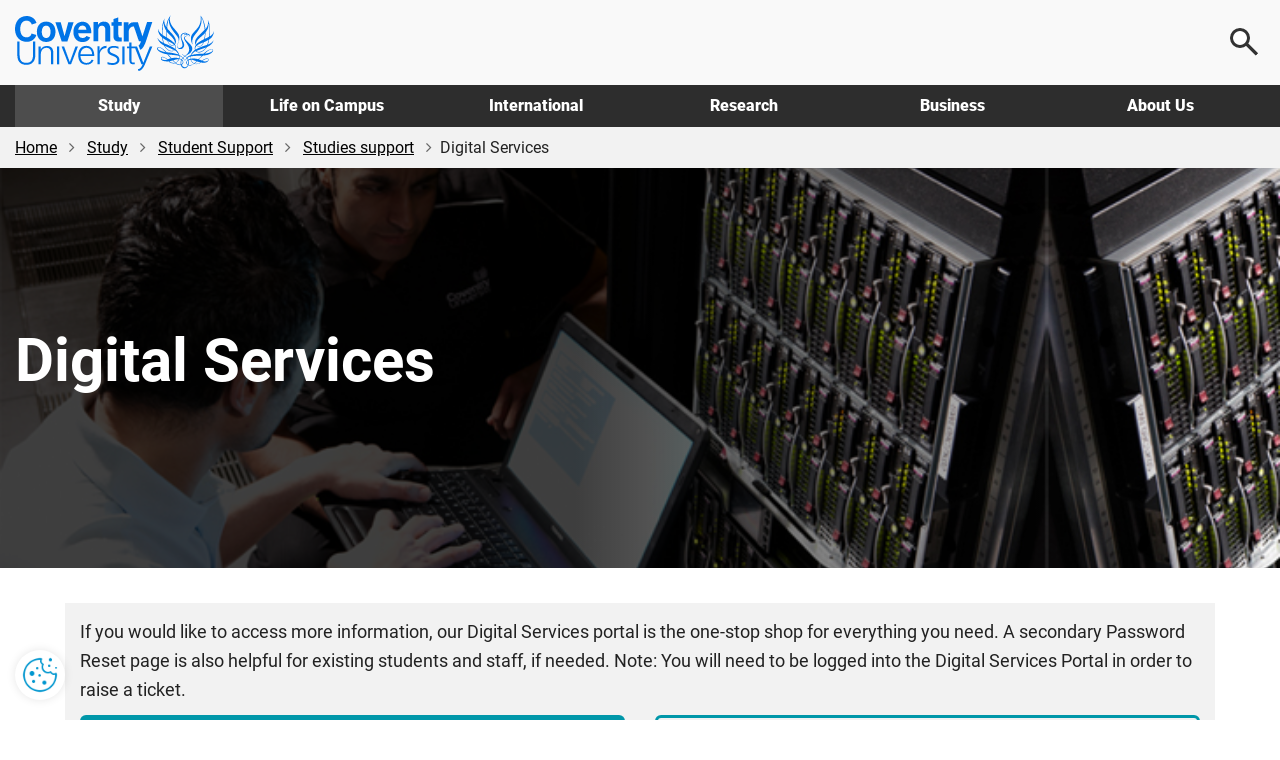

--- FILE ---
content_type: text/html; charset=utf-8
request_url: https://www.coventry.ac.uk/study-at-coventry/student-support/academic-support/it-services/
body_size: 14336
content:
<!DOCTYPE html>
<html lang="en-GB">
<head>
    <meta charset="utf-8">
    <!-- version   8b22f94eeef66d4cf0f1104d195c657623fa7bc1 -->
    <!-- generated 2025-12-17 21:08:41.562 -->
    <!-- instance  8fe0f356-30dc-4971-95e0-98606e6baecc -->
    <meta http-equiv="X-UA-Compatible" content="IE=edge">
    <meta name="viewport" content="width=device-width, initial-scale=1.0">
    <title>Digital Services | Coventry University</title>
        <meta name="description" content="Coventry University IT Services welcome">
    <meta name="keywords" content="Coventry University, IT, ITS, Services, Welcome, Print, Support, Rules, Regulations, Passwords, Staff, Students, Computing, Facilities, Problem, Digital Services">
    <link rel="apple-touch-icon" href="/apple-touch-icon.png" />
    <link rel="icon" type="image/png" sizes="32x32" href="/favicon-32x32.png">
    <link rel="icon" type="image/png" sizes="16x16" href="/favicon-16x16.png">
    <link rel="manifest" href="/site.webmanifest">
    <link rel="mask-icon" href="/safari-pinned-tab.svg" color="#0066cc">
    <meta name="msapplication-TileColor" content="#0985CF">
    <meta name="theme-color" content="#ffffff">
    <meta name="facebook-domain-verification" content="243rnc55chinxyxnrfrvp0b4zytyyz" />




        <meta property="og:url" content="https://www.coventry.ac.uk/study-at-coventry/student-support/academic-support/it-services/" />

    <meta property="og:type" content="website" />
<meta property="og:title" content="Digital Services"/>
<meta property="og:description" content="Coventry University IT Services welcome"/>

    <meta property="og:image" content="https://www.coventry.ac.uk/globalassets/media/global/03-study-section-assets/academic-support/it_services_thumbnail.jpg" />
    <meta property="og:image:secure_url" content="https://www.coventry.ac.uk/globalassets/media/global/03-study-section-assets/academic-support/it_services_thumbnail.jpg" />
    <meta name="twitter:image" content="https://www.coventry.ac.uk/globalassets/media/global/03-study-section-assets/academic-support/it_services_thumbnail.jpg" />

<meta name="twitter:card" content="summary_large_image" />

<meta name="twitter:title" content="Digital Services"/>
<meta name="twitter:description" content="Coventry University IT Services welcome"/>

<link rel="canonical" href="https://www.coventry.ac.uk/study-at-coventry/student-support/academic-support/it-services/" />

    <script src="/bundles/header/js?v=lItQDth7htXEwANlWKlgi78YmVoxbhn8zPvYrD6yYOA1"></script>

        <script src="/Static/Assets/js/jquery.main.js" defer></script>



<link href="/bundles/css?v=jb294auHtVR5vReIfgcc9PKmQ85tAk1N2ilTQu7Nk4s1" rel="stylesheet"/>

        <link type="text/css" rel="stylesheet" href="/globalassets/css/style.min.css?v=8de3abc2c055a00" />

    

<link rel="icon" href="/static/Assets/images/favicon/PrimarySite/favicon.ico" />





        <script src="/globalassets/js/main.min.js?v=8de3abc2d368700"></script>






        <!-- Cookie Yes -->
    <script>
        window.dataLayer = window.dataLayer || [];
        function gtag() {
            dataLayer.push(arguments);
        }
        gtag("consent", "default", {
            ad_storage: "denied",
            ad_user_data: "denied",
            ad_personalization: "denied",
            analytics_storage: "denied",
            functionality_storage: "denied",
            personalization_storage: "denied",
            security_storage: "granted",
            wait_for_update: 2000,
        });
        gtag("set", "ads_data_redaction", true);
        gtag("set", "url_passthrough", true);
    </script>
    <!-- End Cookie Yes -->


        <!-- Google Tag Manager -->
    <script>
        (function(w,d,s,l,i){w[l]=w[l]||[];w[l].push({'gtm.start':
                new Date().getTime(),event:'gtm.js'});var f=d.getElementsByTagName(s)[0],
                j=d.createElement(s),dl=l!='dataLayer'?'&l='+l:'';j.async=true;j.src=
                'https://www.googletagmanager.com/gtm.js?id='+i+dl;f.parentNode.insertBefore(j,f);
        })(window, document, 'script', 'dataLayer', 'GTM-KSJQM5');
    </script>
    <!-- End Google Tag Manager -->


    

            <script id="cookieyes" type="text/javascript" src="https://cdn-cookieyes.com/client_data/503e077c052281b6a24bbd7b.js"></script>
            <!-- Hotjar Tracking Code for www.coventry.ac.uk -->
        <script>
            (function (h, o, t, j, a, r) {
                h.hj = h.hj || function () { (h.hj.q = h.hj.q || []).push(arguments) };
                h._hjSettings = { hjid: 1637760, hjsv: 6 };
                a = o.getElementsByTagName('head')[0];
                r = o.createElement('script'); r.async = 1;
                r.src = t + h._hjSettings.hjid + j + h._hjSettings.hjsv;
                a.appendChild(r);
            })(window, document, 'https://static.hotjar.com/c/hotjar-', '.js?sv=');
        </script>

<script type="application/ld+json"> { "@context": "https://schema.org", "@type": "CollegeOrUniversity", "name": "Coventry University", "alternateName": "cov uni", "url": "https://www.coventry.ac.uk/", "logo": "https://www.coventry.ac.uk/globalassets/media/logos/cov.svg", "telephone": "+44 (0)24 7765 7688", "address": { "@type": "PostalAddress", "streetAddress": "Priory Street", "addressLocality": "Coventry, West Midlands", "postalCode": "CV1 5FB", "addressCountry": "GB" }, "sameAs": [ "https://www.facebook.com/coventryuniversity", "https://twitter.com/covcampus/", "https://www.youtube.com/user/CovStudent", "https://www.instagram.com/covuni/", "https://www.linkedin.com/school/coventry-university/mycompany/verification/", "https://www.snapchat.com/add/coventry_uni", "https://www.tiktok.com/@coventryuni" ] } </script>

    





    

<script type="text/javascript">var appInsights=window.appInsights||function(config){function t(config){i[config]=function(){var t=arguments;i.queue.push(function(){i[config].apply(i,t)})}}var i={config:config},u=document,e=window,o="script",s="AuthenticatedUserContext",h="start",c="stop",l="Track",a=l+"Event",v=l+"Page",r,f;setTimeout(function(){var t=u.createElement(o);t.src=config.url||"https://js.monitor.azure.com/scripts/a/ai.0.js";u.getElementsByTagName(o)[0].parentNode.appendChild(t)});try{i.cookie=u.cookie}catch(y){}for(i.queue=[],r=["Event","Exception","Metric","PageView","Trace","Dependency"];r.length;)t("track"+r.pop());return t("set"+s),t("clear"+s),t(h+a),t(c+a),t(h+v),t(c+v),t("flush"),config.disableExceptionTracking||(r="onerror",t("_"+r),f=e[r],e[r]=function(config,t,u,e,o){var s=f&&f(config,t,u,e,o);return s!==!0&&i["_"+r](config,t,u,e,o),s}),i}({instrumentationKey:"df181e98-7c66-4fc8-b18d-d717fa8f2865",sdkExtension:"a"});window.appInsights=appInsights;appInsights.queue&&appInsights.queue.length===0&&appInsights.trackPageView();</script></head>

    
        <body class="">
    

<button class="cookie-mgmt cky-banner-element">
    <img src="/static/assets/images/content/cookie-settings-icon.png" width="40" height="40" alt="Manage cookie settings">
</button>




<a class="sr-only sr-only-focusable skip-content" href="#main">
    Skip to main content
</a>
<a class="sr-only sr-only-focusable skip-content" href="#footer">
    Skip to footer
</a>

    <!-- Google Tag Manager (noscript) -->
    <noscript><iframe title="Intentionally blank"  aria-hidden="true" src="https://www.googletagmanager.com/ns.html?id=GTM-KSJQM5"
                      height="0" width="0" style="display:none;visibility:hidden"></iframe></noscript>
    <!-- End Google Tag Manager (noscript) -->





<div class="wrapper-outer">
    <div id="wrapper">
            <header>
                <div class="container">
                        <a href="/" class="logo">
                            <span class="sr-only">
                                Coventry University
                            </span>
                        </a>

                            <div class="menu-icon menu-icon--search">
                                <button aria-label="Open search">
                                    <span></span>
                                </button>
                            </div>
                            <div class="menu-icon menu-icon--ham">
                                <button aria-label="Open navigation">
                                    <span></span>
                                </button>
                            </div>
                </div>

                    <nav>
                        <div class="container">
                            <ul class="main-nav">
                                    <li class="main-nav__item -options">
                                        <a href="/study-at-coventry/" class="main-nav__link -current" aria-controls="js-117-submenu" aria-expanded="false">
                                            Study
                                        </a>
                                        <div class="main-nav__submenu" id="js-117-submenu">
                                            <div class="container">

<div class="main-nav__grid -normal">
<div class="grey-bkgnd">
<p class="main-nav__heading">Study</p>
<p>Coventry University Group offers a wide range of exciting courses</p>
<p class="mtl"><a href="/study-at-coventry/" class="btn-secondary -arrow mm-button" aria-label="Explore study">Explore</a></p>
</div>
<div class="main-nav__main">
<div>
<p class="main-nav__subheading"><a href="/study-at-coventry/undergraduate-study/" class="mm-item">Undergraduate</a></p>
<p>Explore what it means to be an undergraduate student</p>
</div>
<div>
<p class="main-nav__subheading"><a href="/study-at-coventry/postgraduate-study/" class="mm-item">Postgraduate</a></p>
<p>Discover our postgraduate study options and fast-track your career</p>
</div>
<div>
<p class="main-nav__subheading"><a href="/study-at-coventry/undergraduate-study/course-finder/" class="mm-item">A-Z undergraduate course finder</a></p>
<p>Explore our subject areas and find the perfect undergraduate course for you</p>
</div>
<div>
<p class="main-nav__subheading"><a href="/nite/" class="mm-item">National Institute of Teaching and Education</a></p>
<p>Training and developing excellent teachers and school leaders, worldwide</p>
</div>
<div>
<p class="main-nav__subheading"><a href="/online/" class="mm-item">Online learning</a></p>
<p>Study any time, anywhere, in a way that suits you</p>
</div>
<div>
<p class="main-nav__subheading"><a href="/research/research-opportunities/research-students/research-degrees/" class="mm-item">Research degrees</a></p>
<p>Globally connected first class research, explore research opportunities</p>
</div>
</div>
<div>
<p class="main-nav__subheading">Useful links</p>
<ul class="main-nav__useful">
<li><a href="/study-at-coventry/visit-our-open-days/" class="mm-subitem">Book an Open Day</a></li>
<li><a href="/study-at-coventry/order-a-prospectus/" class="mm-subitem">Get your prospectus</a></li>
<li><a href="/study-at-coventry/apply-now/" class="mm-subitem">How to apply</a></li>
<li><a href="/study-at-coventry/student-support/" class="mm-subitem">How we support you</a></li>
<li><a href="/study-at-coventry/finance/" class="mm-subitem">Fees and finance</a></li>
<li><a href="/study-at-coventry/your-offer-guide/" class="mm-subitem">Your Offer</a></li>
<li><a href="/study-at-coventry/get-ready/" class="mm-subitem">How to enrol</a></li>
</ul>
</div>
</div>
                                            </div>
                                        </div>
                                    </li>
                                    <li class="main-nav__item -options">
                                        <a href="/life-on-campus/" class="main-nav__link " aria-controls="js-724-submenu" aria-expanded="false">
                                            Life on Campus
                                        </a>
                                        <div class="main-nav__submenu" id="js-724-submenu">
                                            <div class="container">

<div class="main-nav__grid -normal">
<div class="grey-bkgnd">
<p class="main-nav__heading">Life on campus</p>
<p>Find out about life as a student at Coventry University Group.</p>
<p class="mtl"><a href="/life-on-campus/" class="btn-secondary -arrow mm-button" aria-label="Explore life on campus">Explore</a></p>
</div>
<div class="main-nav__main">
<div>
<p class="main-nav__subheading"><a href="/life-on-campus/accommodation/" class="mm-item">Accommodation</a></p>
<p>Find a place to call home. Discover our accommodation options</p>
</div>
<div>
<p class="main-nav__subheading"><a href="/life-on-campus/living-in-coventry/" class="mm-item">Living in Coventry</a></p>
<p>University is more than a place to learn. Explore the city you'll call home</p>
</div>
<div>
<p class="main-nav__subheading"><a class="external-link" href="https://www.yoursu.org/" target="_blank" rel="noopener">Your Students' Union</a></p>
<p>Make friends, learn a skill, join a club or society</p>
</div>
<div>
<p class="main-nav__subheading"><a href="/life-on-campus/social-and-learning-spaces/" class="mm-item">Student campus life</a></p>
<p>Explore your social and learning spaces including our 5 storey library open 24 hours</p>
</div>
<div>
<p class="main-nav__subheading"><a href="/life-on-campus/student-life/sport-coventry/" class="mm-item">Sports and fitness</a></p>
<p>Sign up for a gym membership, fitness class or join a sports club</p>
</div>
<div>
<p class="main-nav__subheading"><a href="/blog/" class="mm-item">Blog</a></p>
<p>Find out first-hand what it&rsquo;s like to live and study in Coventry</p>
</div>
</div>
<div>
<p class="main-nav__subheading">Useful links</p>
<ul class="main-nav__useful">
<li><a href="/study-at-coventry/visit-our-open-days/virtual-experience/" class="mm-subitem">Take a virtual tour</a></li>
<li><a href="/study-at-coventry/student-support/" class="mm-subitem">Student support</a></li>
<li><a href="/study-at-coventry/student-support/enhance-your-employability/" class="mm-subitem">Employability</a></li>
<li><a href="/study-at-coventry/student-support/enhance-your-employability/global-opportunities/" class="mm-subitem">Global opportunities</a></li>
<li><a href="/life-on-campus/cost-of-living-hub/" class="mm-subitem">Cost of living hub</a></li>
<li><a href="/study-at-coventry/student-support/health-and-wellbeing/safety/" class="mm-subitem">Keeping you safe on campus</a></li>
<li><a href="/unibuddy/" class="mm-subitem">Chat with our students</a></li>
</ul>
</div>
</div>
                                            </div>
                                        </div>
                                    </li>
                                    <li class="main-nav__item -options">
                                        <a href="/international-students-hub/" class="main-nav__link " aria-controls="js-8194-submenu" aria-expanded="false">
                                            International
                                        </a>
                                        <div class="main-nav__submenu" id="js-8194-submenu">
                                            <div class="container">

<div class="main-nav__grid -normal">
<div class="grey-bkgnd">
<p class="main-nav__heading">International</p>
<p>Important information and guidance for International Students.</p>
<p class="mtl"><a href="/international-students-hub/" class="btn-secondary -arrow mm-button" aria-label="Explore international">Explore</a></p>
</div>
<div class="main-nav__main">
<div>
<p class="main-nav__subheading"><a href="/search/?search=&amp;location=113&amp;contentType=newcoursepage" class="mm-item">International courses</a></p>
<p>Take a look at our undergraduate and postgraduate courses open to international students</p>
</div>
<div>
<p class="main-nav__subheading"><a href="/international-students-hub/fees-and-funding/" class="mm-item">Fees, funding and scholarships</a></p>
<p>Find out about our tuition fees and how to pay them, as well as scholarships, bursaries and discounts available to you</p>
</div>
<div>
<p class="main-nav__subheading"><a href="/international-students-hub/apply/" class="mm-item">How to apply</a></p>
<p>Wherever you are in the world, read our information on how to apply for one of our courses</p>
</div>
<div>
<p class="main-nav__subheading"><a href="/international-students-hub/entry-requirements/" class="mm-item">Entry requirements</a></p>
<p>Find your country-specific entry requirements for our undergraduate and postgraduate courses</p>
</div>
<div>
<p class="main-nav__subheading"><a href="/international-students-hub/coming-to-the-uk/your-visa/" class="mm-item">Visa advice</a></p>
<p>Help and advice from our international student support team</p>
</div>
<div>
<p class="main-nav__subheading"><a href="/international-students-hub/coming-to-the-uk/" class="mm-item">Your guide to coming to the UK</a></p>
<p>We support you on your journey from the moment you apply</p>
</div>
</div>
<div>
<p class="main-nav__subheading">Useful links</p>
<ul class="main-nav__useful">
<li><a href="/international-students-hub/find-your-region/" class="mm-subitem">Contact your regional team</a></li>
<li><a href="/the-university/about-coventry-university/global-presence/global-hub/" class="mm-subitem">Explore our global hubs</a></li>
<li><a href="/international-students-hub/accommodation/" class="mm-subitem">Student accommodation</a></li>
<li><a href="/study-at-coventry/get-ready/how-to-enrol-international/" class="mm-subitem">How to enrol</a></li>
<li><a href="/the-university/contact-coventry-university/" class="mm-subitem">Contact admissions</a></li>
<li><a href="/unibuddy/" class="mm-subitem">Chat with our students</a></li>
<li><a href="/life-on-campus/cost-of-living-hub/" class="mm-subitem">Cost of living hub</a></li>
</ul>
</div>
</div>
                                            </div>
                                        </div>
                                    </li>
                                    <li class="main-nav__item -options">
                                        <a href="/research/" class="main-nav__link " aria-controls="js-1398-submenu" aria-expanded="false">
                                            Research
                                        </a>
                                        <div class="main-nav__submenu" id="js-1398-submenu">
                                            <div class="container">

<div class="main-nav__grid -normal">
<div class="grey-bkgnd">
<p class="main-nav__heading">Research</p>
<p>Explore Coventry University Group challenge-led research and innovation.</p>
<p class="mtl"><a href="/research/" class="btn-secondary -arrow mm-button" aria-label="Explore research">Explore</a></p>
</div>
<div class="main-nav__main">
<div>
<p class="main-nav__subheading"><a href="/research/areas-of-research/" rel="noopener" class="mm-item">Research centres</a></p>
<p>Explore our interdisciplinary research centres</p>
</div>
<div>
<p class="main-nav__subheading"><a href="/research/about-us/research-news/" class="mm-item">Research news</a></p>
<p>Read all our latest news and updates</p>
</div>
<div>
<p class="main-nav__subheading"><a href="/research/postgraduate-research/" class="mm-item">Postgraduate research</a></p>
<p>Find out about opportunities and support for PGRs</p>
</div>
<div>
<p class="main-nav__subheading"><a href="/research/about-us/research-events/" class="mm-item">Research events</a></p>
<p>Discover our upcoming events</p>
</div>
<div>
<p class="main-nav__subheading"><a href="/research/about-us/" class="mm-item">About our research</a></p>
<p>Learn how our research is Creating Better Futures</p>
</div>
<div>
<p class="main-nav__subheading"><a href="/research/about-us/research-excellence-framework/" class="mm-item">REF 2021</a></p>
<p>Find out more about our REF2021 results</p>
</div>
</div>
<div>
<p class="main-nav__subheading">Useful links</p>
<ul class="main-nav__useful">
<li><a href="/research/about-us/research-services/" class="mm-subitem">Research services</a></li>
<li><a href="/research/research-strategy/" class="mm-subitem">2030 Research Strategy</a></li>
<li><a href="/research/about-us/sustainability-clean-growth-research/" class="mm-subitem">Sustainability and Clean Growth Research</a></li>
<li><a href="/research/ai-coventry-university-group/ai-in-research/" class="mm-subitem">AI in Research</a></li>
<li><a href="/research/curie/" class="mm-subitem">Research Institute Europe</a></li>
<li><a href="/research/coventry-university-research-institute-singapore/" class="mm-subitem">Research Institute Singapore</a></li>
<li><a href="/research/research-blog/" class="mm-subitem">Research and innovation blog</a></li>
</ul>
</div>
</div>
                                            </div>
                                        </div>
                                    </li>
                                    <li class="main-nav__item -options">
                                        <a href="/business/" class="main-nav__link " aria-controls="js-3193-submenu" aria-expanded="false">
                                            Business
                                        </a>
                                        <div class="main-nav__submenu" id="js-3193-submenu">
                                            <div class="container">

<div class="main-nav__grid -normal">
<div class="grey-bkgnd">
<p class="main-nav__heading">Business</p>
<p>Here at Coventry University Group we can support your business in numerous ways.</p>
<p class="mtl"><a href="/business/" class="btn-secondary -arrow mm-button" aria-label="Explore business">Explore</a></p>
</div>
<div class="main-nav__main">
<div>
<p class="main-nav__subheading"><a href="/business/partner-with-us/" class="mm-item">Partnerships</a></p>
<p>Partner with us to explore new opportunities</p>
</div>
<div>
<p class="main-nav__subheading"><a href="/business/our-services/" class="mm-item">Research and expertise</a></p>
<p>Share knowledge and expertise</p>
</div>
<div>
<p class="main-nav__subheading"><a href="/business/our-services/work-with-our-students/" class="mm-item">Collaborate with us</a></p>
<p>Work with our students and graduates</p>
</div>
<div>
<p class="main-nav__subheading"><a href="/apprenticeships/" class="mm-item">Apprenticeships</a></p>
<p>Find out how we can help your business through apprentices</p>
</div>
<div>
<p class="main-nav__subheading"><a href="/business/our-services/small-business-solutions/" class="mm-item">SME support</a></p>
<p>Discover our bespoke business solutions</p>
</div>
<div>
<p class="main-nav__subheading"><a href="/business/our-services/knowledge-exchange/knowledge-exchange-framework/" class="mm-item">KEF: Our impact</a></p>
<p>We support local businesses and communities</p>
</div>
</div>
<div>
<p class="main-nav__subheading">Useful links</p>
<ul class="main-nav__useful">
<li><a href="/business/facilities/" class="mm-subitem">Hire facilities</a></li>
<li><a href="/search/?search=&amp;contentType=coursepage" class="mm-subitem">CPD courses</a></li>
<li><a href="/business/business-news/" class="mm-subitem">Business news</a></li>
<li><a href="/business/business-events/" class="mm-subitem">Business events</a></li>
<li><a href="/research/research-blog/" class="mm-subitem">Research and innovation blog</a></li>
</ul>
</div>
</div>
                                            </div>
                                        </div>
                                    </li>
                                    <li class="main-nav__item -options">
                                        <a href="/the-university/" class="main-nav__link " aria-controls="js-3461-submenu" aria-expanded="false">
                                            About Us
                                        </a>
                                        <div class="main-nav__submenu" id="js-3461-submenu">
                                            <div class="container">

<div class="main-nav__grid">
<div class="grey-bkgnd">
<p class="main-nav__heading">About us</p>
<p>A global Education Group with a reputation for equity and innovation.</p>
<p class="mtl"><a href="/the-university/" class="btn-secondary -arrow mm-button" aria-label="Explore about us">Explore</a></p>
</div>
<div class="main-nav__main">
<div>
<p class="main-nav__subheading"><a href="/the-university/about-coventry-university/" class="mm-item">Our history</a></p>
<p>Find out who we are and what we do</p>
</div>
<div>
<p class="main-nav__subheading"><a href="/the-university/about-coventry-university/governance/" class="mm-item">Governance</a></p>
<p>Explore our academic structure and learn more about who we are</p>
</div>
<div>
<p class="main-nav__subheading"><a href="/the-university/social-impact/" class="mm-item">Social impact</a></p>
<p>Discover the social impact Coventry University has on our city</p>
</div>
<div>
<p class="main-nav__subheading"><a href="/the-university/about-coventry-university/2030-group-strategy/" class="mm-item">2030 Group strategy</a></p>
<p>Creating better futures for our students, colleagues, partners and stakeholders</p>
</div>
<div>
<p class="main-nav__subheading"><a href="/news/" class="mm-item">University news</a></p>
<p>Read our university news</p>
</div>
<div>
<p class="main-nav__subheading"><a href="/jobs/" target="_blank" rel="noopener" class="mm-item">Careers at Coventry University Group</a></p>
<p>We recruit the best people to deliver the best experience for our students</p>
</div>
</div>
<div>
<p class="main-nav__subheading">Useful links</p>
<ul class="main-nav__useful">
<li><a href="/events/" class="mm-subitem">Events</a></li>
<li><a href="/the-university/contact-coventry-university/" class="mm-subitem">Contact us</a></li>
<li><a href="/the-university/travel-directions-info/" class="mm-subitem">Visit us</a></li>
<li><a href="/life-on-campus/staff-directory/" class="mm-subitem">Staff directory</a></li>
<li><a href="/life-on-campus/term-dates/" class="mm-subitem">Academic calendar</a></li>
<li><a href="/the-university/made-in-coventry/" class="mm-subitem">Alumni</a></li>
<li><a href="https://livecoventryac.sharepoint.com/SitePages/Home.aspx" class="mm-subitem">Student and staff portals</a></li>
</ul>
</div>
<div>
<p class="main-nav__subheading">Our Group</p>
<ul class="main-nav__useful">
<li><a href="/london/" class="mm-subitem">Coventry University London</a></li>
<li><a href="/cuc/" class="mm-subitem">CU Coventry</a></li>
<li><a href="/cul/" class="mm-subitem">CU London</a></li>
<li><a href="/cus/" class="mm-subitem">CU Scarborough</a></li>
<li><a href="/wroclaw/" class="mm-subitem">Coventry University Wrocław</a></li>
<li><a href="/nite/" class="mm-subitem">National Institute of Teaching and Education</a></li>
<li><a href="/online/" class="mm-subitem">Online</a></li>
</ul>
</div>
</div>
                                            </div>
                                        </div>
                                    </li>
                            </ul>
                        </div>
                    </nav>

                    <div class="main-search">
                        <div class="main-search__content">
                            <p class="h2 mvn">
                                Search
                            </p>

                                <div class="row">
                                    <div class="col-sm-6">
                                            <label for="ddlOverlayLocation" class="h4">
                                                Select location
                                            </label>
                                            <div class="ui-select">
                                                <select class="option-drop white-bkgnd" id="ddlOverlayLocation">



                                                    <option value="0">All locations</option>
                                                        <option value="9477" >Coventry University London </option>
                                                        <option value="113" selected>Coventry University</option>
                                                        <option value="8798" >CU Coventry</option>
                                                        <option value="8554" >CU London</option>
                                                        <option value="9196" >CU Scarborough</option>
                                                        <option value="284311" >Coventry University Wrocław</option>
                                                        <option value="1042469" >Student Central</option>
                                                        <option value="1018240" >Coventry University Online</option>
                                                        <option value="972305" >National Institute of Teaching and Education</option>
                                                        <option value="10442" >Coventry University Apprenticeships</option>
                                                </select>
                                            </div>
                                    </div>

                                    <div class="col-sm-6">
                                            <label for="ddlOverlayType" class="h4">
                                                Select type
                                            </label>
                                            <div class="ui-select">
                                                <select class="option-drop white-bkgnd" id="ddlOverlayType">



                                                    <option value="0">All pages</option>
                                                            <option value="NewCoursePage" selected>Course</option>
                                                            <option value="CoursePage" >CPD Course</option>
                                                            <option value="EventPage" >Event</option>
                                                            <option value="NewsPage" >News</option>
                                                            <option value="ResearchNewsPage" >Research News</option>
                                                </select>
                                            </div>
                                    </div>
                                </div>
                                <div class="row">
                                    <div class="col-sm-9">
                                        <input type="text" aria-label="Search the Coventry University website" placeholder="Search website..." id="headSearchInput" name="headSearchInput" class="col-sm-9 search-overlay-input" data-hj-whitelist="">
                                    </div>

                                    <div class="col-sm-3">
                                        <button id="headSearchButton" value="Submit search" aria-label="Submit search" class="btn-primary search-overlay-submit">Search</button>
                                        <input id="headResultPage" type="hidden" value="https://www.coventry.ac.uk/search/?page=1&amp;PageSize=10">
                                    </div>
                                </div>
                                <div class="row">
                                    <div class="search-overlay-column col-sm-3 ptm">
                                            <span class="searchOptionSubHeading h5">Popular searches</span>

                                            <p><a href="/search/?search=employability&amp;contentType=&amp;location=113">Employability</a></p>
                                            <p><a href="/search/?search=fees&amp;contentType=&amp;location=113">Fees</a></p>
                                            <p><a href="/search/?search=Student+Services&amp;contentType=&amp;location=113">Student Services</a></p>
                                            <p><a href="/search/?search=International+guide&amp;contentType=&amp;location=113">International Guide</a></p>
                                            <p><a href="/search/?search=Nursing&amp;location=113&amp;contentType=newcoursepage&amp;sl=140_&amp;att=122_123_">Nursing</a></p>
                                    </div>

                                    <div class="hidden-xs">
                                        <div class="search-overlay-column col-sm-3 ptm">
                                                <span class="searchOptionSubHeading h5">Useful links</span>

                                                <p><a href="/student-central/">Student Central</a></p>
                                                <p><a href="/the-university/travel-directions-info/">Campus Map</a></p>
                                                <p><a href="/life-on-campus/term-dates/">Term Dates</a></p>
                                                <p><a href="https://students.convera.com/coventry#!/">Student Payment Portal</a></p>
                                                <p><a href="/study-at-coventry/order-a-prospectus/">Prospectus</a></p>
                                                <p><a href="/study-at-coventry/visit-our-open-days/">Open Days</a></p>
                                        </div>

                                        <div class="search-overlay-column col-sm-6 ptm">
                                                <span class="searchOptionSubHeading h5">Suggested courses</span>

                                            <ul id="scourses" data-empty="true">
                                                <li class="suggested-course suggested-grey">Start typing to see suggestions...</li>
                                            </ul>
                                        </div>
                                    </div>
                                </div>
                        </div>
                    </div>
            </header>
    </div>
</div>




    <div id="breadcrumb-wrapper">
        <div class="container -wide">
            <div class="row">
                <div class="col-sm-12">
                    <nav class="breadcrumb-container" aria-label="Breadcrumb">
                        <ul class="breadcrumb">


                                    <li>
                                        <a href="/" rel="nofollow">Home</a>
                                    </li>
                                    <li>
                                        <a href="/study-at-coventry/">Study</a>
                                    </li>
                                    <li>
                                        <a href="/study-at-coventry/student-support/">Student Support</a>
                                    </li>
                                    <li>
                                        <a href="/study-at-coventry/student-support/academic-support/">Studies support</a>
                                    </li>
                                    <li>Digital Services</li>

                        </ul>
                    </nav>
                </div>
            </div>
        </div>
    </div>



<div role="main" id="main">
        <div class="container-fluid">
            

<div class="">
    

    <div class="row">
    <div class="col-sm-12">
        
<section class="hero-simple pos-rel mbn container-reset">
    <picture>
            <source srcset="/globalassets/media/global/03-study-section-assets/academic-support/it_services_top_header.jpg" media="(max-width: 767px)">
        <img src="/globalassets/media/global/03-study-section-assets/academic-support/it_services_top_header.jpg" alt="Two people working on a laptop in a server room" class="hero-simple__image">
    </picture>
    <div class="container -wide">
        <div class="hero-simple__content white-text">
                <h1 class="hero-simple__heading">Digital Services</h1>



        </div>
    </div>
</section>





    </div>
    </div>
    
</div>
        </div>

    <div class="section">
        <div class="container main-content">
            <div class="row">
                <div class="col-sm-12">
                    

<div class="">
    <div class="grey-bkgnd p15">

    <div class="row">
    <div class="col-sm-12">
        
<p class="lead">If you would like to access more information, our Digital Services portal is the one-stop shop for everything you need. A secondary Password Reset page is also helpful for existing students and staff, if needed. Note: You will need to be logged into the Digital Services Portal in order to raise a ticket.</p>




<div class="row">
    <div class="col-sm-6">
        
    <a href="https://help.coventry.ac.uk/" type="button" class="btn-primary -full external-link">
        Digital Services Help and Support portal
    </a>

    </div>
    <div class="col-sm-6">
        
    <a href="/study-at-coventry/student-support/academic-support/it-services/password-reset/" type="button" class="btn-secondary -full">
        Reset Password
    </a>

    </div>
</div>

    </div>
    </div>
    </div>
</div>

<div class="">
    <div class="mtm">

    <div class="row">
    <div class="col-sm-12">
        
<p class="lead">Digital Services aim to provide and support a range of information delivery, computing, and telecommunications-based services which will further the aims and objectives of the University and in particular enhance the educational environment for students and assist staff at all levels in fulfilling their roles and responsibilities.</p>
<p>Coventry University has more than 4,000 student PCs on site and the campus is fully Wi-Fi enabled, with PC open access rooms and tech-enabled lecture theatres.</p>
<h2>Facilities for students include:</h2>
<ul>
<li>Networked PCs throughout the site running the latest versions of Microsoft Windows, Apple Mac and Office suites</li>
<li>A Microsoft Office 365 account with email, OneDrive, and a full suite of additional productivity tools</li>
<li>Printing, scanning, and photocopying services</li>
<li>Cloud application service so you can access licensed teaching software on your own computer devices</li>
<li>Remote Desktop Services for virtual computing and software access.&nbsp;</li>
<li>Software, induction loops, and other assistive technology for those with special educational needs</li>
<li>24 hour open access facilities and study areas</li>
<li>Support is available on our Digital Services portal, over the telephone, in person via our Digital Services tech bar or Felix (our virtual chat bot)</li>
</ul>

    </div>
    </div>
    </div>
</div>

<div class="">
    

    <div class="row">
    <div class="col-sm-12 mtxl">
        

<section class="wide-signpost grid-md g-align-centre white-text cov-primary-bg -slim ">
        <div class="wide-signpost__pic g-col-4">
            <picture>
                <img src="/globalassets/media/global/03-study-section-assets/landing-page-assets/student-support/games-art767-260.jpg" alt="Student working at a computer" class="wide-signpost__img" loading="lazy">
            </picture>
        </div>
    <div class="wide-signpost__content g-col-8">
            <h2 class="wide-signpost__heading">
                Are you a new student?
            </h2>

<p>Check out the IT induction guide for new students. You need to be logged in to view, if you are unable to login, <a href="https://help.coventry.ac.uk" target="_blank" rel="noopener">visit Digital Services Help and Support portal</a> for more support.</p>
            <a class="wide-signpost__cta -ghost -white btn-secondary" href="https://help.coventry.ac.uk/kb?text=new staff&amp;entity=articles&amp;id=1581" target="_blank" rel="noopener">
                Read the guide
            </a>
    </div>
</section>

    </div>
    </div>
    
</div>
                </div>
            </div>
        </div>

        
    </div>
</div>

    <a id="totop" title="Back to top" href="#"></a>

            <div class="footer-container" role="contentinfo" id="footer">
                <div class="container -wide footer">
                    <div class="row">
                        
                        <div class="col-sm-12 col-md-7">

<div class="row">
<div class="col-sm-4 hidden-xs">
<div id="js-footer-map" class="campus-map"><img class="img-responsive" src="/globalassets/media/global/footer/map-uk.svg" alt="Map of Coventry University campus locations" loading="lazy" />
<div class="campus-map__pin js-map-hover-cuc" x="386" y="367"><span aria-hidden="true" class="campus-map__icon fa fa-map-marker orange">&nbsp;</span>
<div class="campus-map__tooltip cu-primary-bg body-text">CU Coventry</div>
</div>
<div class="campus-map__pin js-map-hover-cul" x="445" y="413"><span aria-hidden="true" class="campus-map__icon fa fa-map-marker orange">&nbsp;</span>
<div class="campus-map__tooltip cu-primary-bg body-text">CU London</div>
</div>
<div class="campus-map__pin js-map-hover-cus" x="413" y="259"><span aria-hidden="true" class="campus-map__icon fa fa-map-marker orange">&nbsp;</span>
<div class="campus-map__tooltip cu-primary-bg body-text">CU Scarborough</div>
</div>
<div class="campus-map__pin js-map-hover-cov" x="373" y="359"><span aria-hidden="true" class="campus-map__icon fa fa-map-marker fa-lg cov-primary-text">&nbsp;</span>
<div class="campus-map__tooltip cov-primary-bg">Coventry University</div>
</div>
<div class="campus-map__pin js-map-hover-london" x="427" y="419"><span aria-hidden="true" class="campus-map__icon fa fa-map-marker cov-primary-text">&nbsp;</span>
<div class="campus-map__tooltip cov-primary-bg">Coventry University London</div>
</div>
</div>
</div>
<div class="col-xs-12 col-sm-8">
<div class="row">
<div class="col-xs-12 col-sm-6">
<p class="footer-heading">Contact us</p>
<p class="mbn"><span aria-hidden="true" class="campus-map__icon fa fa-map-marker cov-primary-text">&nbsp;</span> <strong><a class="js-map-hover" id="js-map-hover-cov" href="/">Coventry University</a></strong></p>
<p>Priory Street <br />Coventry CV1 5FB<br />United Kingdom</p>
<p><strong>Tel: <a class="cta-link" href="tel:+442477657688">+44 (0)24 7765 7688</a></strong></p>
<ul>
<li><a href="/the-university/contact-coventry-university/">Contact us</a></li>
<li><a href="/the-university/travel-directions-info/">Find us</a></li>
</ul>
</div>
<div class="col-xs-12 col-sm-6">
<p class="footer-heading">Our locations</p>
<p class="mbm"><span aria-hidden="true" class="campus-map__icon fa fa-map-marker cov-primary-text">&nbsp;</span> <strong><a class="js-map-hover" id="js-map-hover-london" href="/london/">Coventry University London</a></strong></p>
<p class="mbm"><span aria-hidden="true" class="campus-map__icon fa fa-map-marker orange">&nbsp;</span> <strong><a class="js-map-hover" id="js-map-hover-cuc" href="/cuc/">CU Coventry</a></strong></p>
<p class="mbm"><span aria-hidden="true" class="campus-map__icon fa fa-map-marker orange">&nbsp;</span> <strong><a class="js-map-hover" id="js-map-hover-cul" href="/cul/">CU London</a></strong></p>
<p class="mbm"><span aria-hidden="true" class="campus-map__icon fa fa-map-marker orange">&nbsp;</span> <strong><a class="js-map-hover" id="js-map-hover-cus" href="/cus/">CU Scarborough</a></strong></p>
<p class="mbm"><strong><a href="/wroclaw/">Coventry University Wrocław</a></strong></p>
<p class="mbm"><strong><a href="/nite/">NITE</a></strong></p>
<p class="mbm"><strong><a href="/online/">Online</a></strong></p>
</div>
</div>
</div>
</div>

                        </div>
                        

                        
                        <div class="col-xs-0 col-sm-0">

                        </div>
                        

                        <div class="clearfix visible-sm-block visible-xs-block"></div>

                        
                        <div class="col-xs-12 col-sm-6 col-md-2">
                                <h2 class="footer-heading">Useful links</h2>

                                <ul>
                                        <li>
                                            <a title="New students" target="_blank" href="/student-central/">New students</a>
                                        </li>
                                        <li>
                                            <a title="News" href="/news/">News</a>
                                        </li>
                                        <li>
                                            <a title="Events" href="/events/">Events</a>
                                        </li>
                                        <li>
                                            <a title="Replacement student documents" href="/the-university/key-information/registry/qualifications-certificates-and-transcripts/">Replacement student documents</a>
                                        </li>
                                        <li>
                                            <a title="Library" href="/study-at-coventry/student-support/academic-support/lanchester-library/">Library</a>
                                        </li>
                                        <li>
                                            <a title="Blogs" href="/blog/">Blogs</a>
                                        </li>
                                        <li>
                                            <a title="Careers" target="_blank" href="/jobs/">Careers</a>
                                        </li>
                                        <li>
                                            <a href="/the-university/key-information/safeguarding-is-everyones-responsibility/">Safeguarding</a>
                                        </li>
                                        <li>
                                            <a title="Our staff" href="/life-on-campus/staff-directory/">Our staff</a>
                                        </li>
                                        <li>
                                            <a title="Our organisation" href="/the-university/about-coventry-university/">Our organisation</a>
                                        </li>
                                        <li>
                                            <a title="Complaints" href="/the-university/key-information/registry/raising-a-concern-or-making-a-complaint/">Complaints</a>
                                        </li>
                                </ul>
                        </div>
                        

                        
                        <div class="col-xs-12 col-sm-6 col-md-3 footer-connected">
                                <h2 class="footer-heading">Follow us</h2>

                                <a target="_blank" href="https://www.facebook.com/coventryuniversity" aria-label="Like us on Facebook" rel="nofollow noopener noreferrer" title="Like us on Facebook">
                                    <span aria-hidden="true" class="fa fa-facebook fa-fw"></span>
                                </a>

                                <a class="x" href="https://twitter.com/covcampus/" aria-label="Follow us on X" target="_blank" rel="nofollow noopener noreferrer">
                                </a>

                                <a target="_blank" href="https://www.youtube.com/user/CovStudent/" aria-label="Subscribe to our YouTube Channel" rel="nofollow noopener noreferrer" title="Subscribe to our YouTube Channel">
                                    <span aria-hidden="true" class="fa fa-youtube fa-fw"></span>
                                </a>

                                <a target="_blank" href="https://www.instagram.com/covuni/" aria-label="Follow us on Instagram" rel="nofollow noopener noreferrer" title="Follow us on Instagram">
                                    <span aria-hidden="true" class="fa fa-instagram fa-fw"></span>
                                </a>

                                <a target="_blank" href="https://www.linkedin.com/school/coventry-university/" aria-label="Connect with us on Linkedin" rel="nofollow noopener noreferrer" title="Connect with us on Linkedin">
                                    <span aria-hidden="true" class="fa fa-linkedin-square fa-fw"></span>
                                </a>

                                <a target="_blank" href="https://www.snapchat.com/add/coventry_uni" aria-label="Add us on Snapchat" rel="nofollow noopener noreferrer" title="Add us on Snapchat">
                                    <span aria-hidden="true" class="fa fa-snapchat-ghost fa-fw"></span>
                                </a>

                                <a class="tiktok" href="https://www.tiktok.com/@coventryuni" target="_blank" aria-label="Follow us on TikTok" rel="nofollow noopener noreferrer" title="Follow us on TikTok">
                                </a>

                                <a class="wechat" href="https://mp.weixin.qq.com/s/uw9vUcc-Yo62jMeTxGxa-g?token=992373432&amp;lang=zh_CN" target="_blank" aria-label="Follow us on WeChat" rel="nofollow noopener noreferrer">
                                </a>

                                <a class="weibo" href="https://weibo.com/coventryuniversity?refer_flag=1005055013_" target="_blank" aria-label="Follow us on Weibo" rel="nofollow noopener noreferrer">
                                </a>

                                <a class="xiao" href="https://www.xiaohongshu.com/user/profile/6231a9f3000000001000d2c0?xhsshare=CopyLink&amp;appuid=60cfcc18000000000101d39e&amp;apptime=1663673428" target="_blank" aria-label="Follow us on Xiaohongshu" rel="nofollow noopener noreferrer">
                                </a>

                                <a class="naver" href="https://blog.naver.com/coventryuniversity" target="_blank" aria-label="Follow us on Naver" rel="nofollow noopener noreferrer">
                                </a>

                                <a class="kakao" href="https://pf.kakao.com/_qxcRmxb" target="_blank" aria-label="Follow us on KakaoTalk" rel="nofollow noopener noreferrer">
                                </a>








                                <p class="footer-heading">Sign in</p>

                            <p class="ptm mbn font-bold"><a href="https://livecoventryac.sharepoint.com/sites/students-portal"><span class="fa fa-sign-in fa-fw fa-lg pull-left ptn mbn mrn">&nbsp;</span>Student portal</a></p>
<p class="ptm mbn font-bold"><a href="https://livecoventryac.sharepoint.com/sites/staff-portal" title="Staff portal website"><span class="fa fa-sign-in fa-fw fa-lg pull-left ptn mbn mrn">&nbsp;</span>Staff portal</a></p>
                        </div>
                        
                    </div>
                </div>
            </div>
                <div class="awards-container">
                    <div class="container">
                        <div class="row">
                            <div class="col-sm-12">
                                <div class="awards">
                                        <div>
                                            <img src="/contentassets/122de9a7e8334c569cf744ca691165bb/queens-award.png" alt=" Queen’s Award for Enterprise Logo" title=" Queen’s Award for Enterprise Logo" loading="lazy">
                                        </div>
                                        <div>
                                            <img src="/globalassets/blocks/footers/university-of-the-year-shortlisted-2021.png" alt="University of the year shortlisted" title="University of the year shortlisted" loading="lazy">
                                        </div>
                                        <div>
                                            <img src="/contentassets/122de9a7e8334c569cf744ca691165bb/qs-five-star-rating_2023_303x96.png" alt="QS Five Star Rating 2023" title="QS Five Star Rating 2023" loading="lazy">
                                        </div>
                                        <div>
                                            <img src="/globalassets/media/global/footer/tef-footer.png" alt="TEF Gold 2023" title="TEF Gold 2023" loading="lazy">
                                        </div>
                                </div>
                            </div>
                        </div>
                    </div>
                </div>
            <div class="copyright-container" role="complementary" aria-label="Legal and copyright information">
                <div class="container">
                    <div class="row">
                        <div class="col-sm-12 text-center">
                                    <a href="/legal-documents/the-student-contract/">The Student Contract</a>
                                    <a title="Accessibility" href="/legal-documents/accessibility-statement/">Accessibility</a>
                                    <a title="Copyright Statement" href="/legal-documents/copyright-statement/">Copyright Statement</a>
                                    <a title="Freedom of Information" href="/legal-documents/freedom-of-information-policy/">Freedom of Information</a>
                                    <a title="Intellectual Property" href="/legal-documents/intellectual-property/">Intellectual Property</a>
                                    <a title="Cookie Notice" href="/legal-documents/cookie-policy/">Cookie Notice</a>
                                    <a title="Website Privacy Notice" href="/legal-documents/privacy-policy/">Website Privacy Notice</a>
                                    <a title="GDPR and Data Protection" href="/gdpr-and-data-protection/">Data Protection</a>
                        </div>
                    </div>
                </div>
            </div>



<script src='/bundles/js?v=zRAgnTIGx8cHCilHkz-lPYxWS6snJkIpvNX5mNTcOs01' defer></script>


<!--fix for ie 9 none console issue -->
<script type="text/javascript">

    if (!window.console) (function () {

        var __console, Console;

        Console = function () {
            var check = setInterval(function () {
                var f;
                if (window.console && console.log && !console.__buffer) {
                    clearInterval(check);
                    f = (Function.prototype.bind) ? Function.prototype.bind.call(console.log, console) : console.log;
                    for (var i = 0; i < __console.__buffer.length; i++) f.apply(console, __console.__buffer[i]);
                }
            }, 1000);

            function log() {
                this.__buffer.push(arguments);
            }

            this.log = log;
            this.error = log;
            this.warn = log;
            this.info = log;
            this.__buffer = [];
        };

        __console = window.console = new Console();
    })();
</script>




<script type="text/javascript" src="https://dl.episerver.net/13.6.1/epi-util/find.js"></script>
<script type="text/javascript">
if(typeof FindApi === 'function'){var api = new FindApi();api.setApplicationUrl('/');api.setServiceApiBaseUrl('/find_v2/');api.processEventFromCurrentUri();api.bindWindowEvents();api.bindAClickEvent();api.sendBufferedEvents();}
</script>

    </body>

</html>

--- FILE ---
content_type: image/svg+xml
request_url: https://www.coventry.ac.uk/globalassets/media/global/footer/kakao.svg
body_size: -198
content:
<svg height="800" viewBox="0 0 24 24" width="800" xmlns="http://www.w3.org/2000/svg"><path d="m22.125 0h-20.25c-1.036 0-1.875.84-1.875 1.875v20.25c0 1.036.84 1.875 1.875 1.875h20.25c1.036 0 1.875-.84 1.875-1.875v-20.25c0-1.036-.84-1.875-1.875-1.875zm-10.125 18.75c-.591 0-1.17-.041-1.732-.12-.562.396-3.813 2.679-4.12 2.722 0 0-.125.049-.232-.014s-.088-.229-.088-.229c.032-.22.843-3.018.992-3.533-2.745-1.36-4.57-3.769-4.57-6.513 0-4.246 4.365-7.688 9.75-7.688s9.75 3.442 9.75 7.688c0 4.245-4.365 7.687-9.75 7.687zm-3.95-8.883h-.878v3.342c0 .296-.252.537-.563.537s-.562-.24-.562-.537v-3.342h-.878a.552.552 0 0 1 0-1.101h2.88a.552.552 0 0 1 0 1.101zm10.987 2.957a.558.558 0 0 1 .109.417.559.559 0 0 1 -.219.37.557.557 0 0 1 -.338.114.558.558 0 0 1 -.45-.224l-1.319-1.747-.195.195v1.227a.564.564 0 0 1 -.562.563.563.563 0 0 1 -.563-.563v-3.848a.563.563 0 0 1 1.125 0v1.21l1.57-1.57a.437.437 0 0 1 .311-.126c.14 0 .282.061.388.167a.555.555 0 0 1 .165.356.438.438 0 0 1 -.124.343l-1.282 1.281 1.385 1.835zm-8.35-3.502c-.095-.27-.383-.548-.75-.556-.366.008-.654.286-.749.555l-1.345 3.541c-.171.53-.022.728.133.8a.857.857 0 0 0 .357.077c.235 0 .414-.095.468-.248l.279-.73h1.715l.279.73c.054.153.233.248.468.248a.86.86 0 0 0 .357-.078c.155-.071.304-.268.133-.8l-1.345-3.54zm-1.311 2.443.562-1.596.561 1.596zm5.905 1.383a.528.528 0 0 1 -.539.516h-1.804a.528.528 0 0 1 -.54-.516v-3.82c0-.31.258-.562.575-.562s.574.252.574.562v3.305h1.195c.297 0 .54.231.54.515z" fill="#006a76"/></svg>

--- FILE ---
content_type: image/svg+xml
request_url: https://www.coventry.ac.uk/globalassets/media/global/footer/weixin.svg
body_size: -33
content:
<svg viewBox="0 0 576 512" xmlns="http://www.w3.org/2000/svg"><path d="m385.2 167.6c6.4 0 12.6.3 18.8 1.1-16.6-78.4-100.7-136.7-196.3-136.7-107.2 0-194.7 72.8-194.7 165.4 0 53.4 29.3 97.5 77.9 131.6l-19.3 58.6 68-34.1c24.4 4.8 43.8 9.7 68.2 9.7 6.2 0 12.1-.3 18.3-.8-4-12.9-6.2-26.6-6.2-40.8-.1-84.9 72.9-154 165.3-154zm-104.5-52.9c14.5 0 24.2 9.7 24.2 24.4 0 14.5-9.7 24.2-24.2 24.2-14.8 0-29.3-9.7-29.3-24.2.1-14.7 14.6-24.4 29.3-24.4zm-136.4 48.6c-14.5 0-29.3-9.7-29.3-24.2 0-14.8 14.8-24.4 29.3-24.4 14.8 0 24.4 9.7 24.4 24.4 0 14.6-9.6 24.2-24.4 24.2zm418.7 156.1c0-77.9-77.9-141.3-165.4-141.3-92.7 0-165.4 63.4-165.4 141.3s72.8 141.3 165.4 141.3c19.3 0 38.9-5.1 58.6-9.9l53.4 29.3-14.8-48.6c39.2-29.4 68.2-68.3 68.2-112.1zm-219.1-24.5c-9.7 0-19.3-9.7-19.3-19.6 0-9.7 9.7-19.3 19.3-19.3 14.8 0 24.4 9.7 24.4 19.3 0 10-9.7 19.6-24.4 19.6zm107.1 0c-9.7 0-19.3-9.7-19.3-19.6 0-9.7 9.7-19.3 19.3-19.3 14.5 0 24.4 9.7 24.4 19.3.1 10-9.9 19.6-24.4 19.6z" fill="#006a76"/></svg>

--- FILE ---
content_type: text/javascript; charset=utf-8
request_url: https://www.coventry.ac.uk/bundles/js?v=zRAgnTIGx8cHCilHkz-lPYxWS6snJkIpvNX5mNTcOs01
body_size: 58915
content:
function prepareVideo(){var t=$("#header-section").height();if(screen.width/t>=1.78){var n=t,i=n*1.78,r=$("#header-section").width()/2-i/2;$("#header-wrapper iframe").attr({height:n,width:i});$("#header-wrapper iframe").css("left",r)}else{var i=screen.width,n=screen.width/1.78,u=(t-n)/2;$("#header-wrapper iframe").attr({height:n,width:i});$("#header-wrapper iframe").css("bottom",u+"px")}}var imageGalleryBlock,slider;!function(n,t){"object"==typeof exports&&"undefined"!=typeof module?module.exports=t():"function"==typeof define&&define.amd?define(t):(n=n||self).A11YSlider=t()}(this,function(){"use strict";function nu(n,t){return n(t={exports:{}},t.exports),t.exports}function lr(n){return(lr="function"==typeof Symbol&&"symbol"==typeof Symbol.iterator?function(n){return typeof n}:function(n){return n&&"function"==typeof Symbol&&n.constructor===Symbol&&n!==Symbol.prototype?"symbol":typeof n})(n)}function oe(n,t){for(var i,r=0;r<t.length;r++)i=t[r],i.enumerable=i.enumerable||!1,i.configurable=!0,"value"in i&&(i.writable=!0),Object.defineProperty(n,i.key,i)}function ph(n,t,i){return t in n?Object.defineProperty(n,t,{value:i,enumerable:!0,configurable:!0,writable:!0}):n[t]=i,n}function se(n,t){var r=Object.keys(n),i;return Object.getOwnPropertySymbols&&(i=Object.getOwnPropertySymbols(n),t&&(i=i.filter(function(t){return Object.getOwnPropertyDescriptor(n,t).enumerable})),r.push.apply(r,i)),r}function ar(n){for(var i,t=1;t<arguments.length;t++)i=null!=arguments[t]?arguments[t]:{},t%2?se(Object(i),!0).forEach(function(t){ph(n,t,i[t])}):Object.getOwnPropertyDescriptors?Object.defineProperties(n,Object.getOwnPropertyDescriptors(i)):se(Object(i)).forEach(function(t){Object.defineProperty(n,t,Object.getOwnPropertyDescriptor(i,t))});return n}function wh(n,t){var i,r,u,f;if(null==n)return{};if(u=function(n,t){if(null==n)return{};for(var i,u={},f=Object.keys(n),r=0;r<f.length;r++)i=f[r],t.indexOf(i)>=0||(u[i]=n[i]);return u}(n,t),Object.getOwnPropertySymbols)for(f=Object.getOwnPropertySymbols(n),r=0;r<f.length;r++)i=f[r],t.indexOf(i)>=0||Object.prototype.propertyIsEnumerable.call(n,i)&&(u[i]=n[i]);return u}function bh(n,t){return function(n){if(Array.isArray(n))return n}(n)||function(n,t){var o,i;if("undefined"!=typeof Symbol&&Symbol.iterator in Object(n)){var r=[],u=!0,f=!1,e=void 0;try{for(i=n[Symbol.iterator]();!(u=(o=i.next()).done)&&(r.push(o.value),!t||r.length!==t);u=!0);}catch(n){f=!0;e=n}finally{try{u||null==i.return||i.return()}finally{if(f)throw e;}}return r}}(n,t)||ce(n,t)||function(){throw new TypeError("Invalid attempt to destructure non-iterable instance.\nIn order to be iterable, non-array objects must have a [Symbol.iterator]() method.");}()}function he(n){return function(n){if(Array.isArray(n))return vr(n)}(n)||function(n){if("undefined"!=typeof Symbol&&Symbol.iterator in Object(n))return Array.from(n)}(n)||ce(n)||function(){throw new TypeError("Invalid attempt to spread non-iterable instance.\nIn order to be iterable, non-array objects must have a [Symbol.iterator]() method.");}()}function ce(n,t){if(n){if("string"==typeof n)return vr(n,t);var i=Object.prototype.toString.call(n).slice(8,-1);return"Object"===i&&n.constructor&&(i=n.constructor.name),"Map"===i||"Set"===i?Array.from(n):"Arguments"===i||/^(?:Ui|I)nt(?:8|16|32)(?:Clamped)?Array$/.test(i)?vr(n,t):void 0}}function vr(n,t){(null==t||t>n.length)&&(t=n.length);for(var i=0,r=new Array(t);i<t;i++)r[i]=n[i];return r}var gr="undefined"!=typeof globalThis?globalThis:"undefined"!=typeof window?window:"undefined"!=typeof global?global:"undefined"!=typeof self?self:{},pt=function(n){return n&&n.Math==Math&&n},t=pt("object"==typeof globalThis&&globalThis)||pt("object"==typeof window&&window)||pt("object"==typeof self&&self)||pt("object"==typeof gr&&gr)||Function("return this")(),f=function(n){try{return!!n()}catch(n){return!0}},o=!f(function(){return 7!=Object.defineProperty({},1,{get:function(){return 7}})[1]}),tu={}.propertyIsEnumerable,iu=Object.getOwnPropertyDescriptor,ci={f:iu&&!tu.call({1:2},1)?function(n){var t=iu(this,n);return!!t&&t.enumerable}:tu},li=function(n,t){return{enumerable:!(1&n),configurable:!(2&n),writable:!(4&n),value:t}},be={}.toString,h=function(n){return be.call(n).slice(8,-1)},ke="".split,ai=f(function(){return!Object("z").propertyIsEnumerable(0)})?function(n){return"String"==h(n)?ke.call(n,""):Object(n)}:Object,wt=function(n){if(null==n)throw TypeError("Can't call method on "+n);return n},ut=function(n){return ai(wt(n))},r=function(n){return"object"==typeof n?null!==n:"function"==typeof n},bt=function(n,t){if(!r(n))return n;var i,u;if(t&&"function"==typeof(i=n.toString)&&!r(u=i.call(n))||"function"==typeof(i=n.valueOf)&&!r(u=i.call(n))||!t&&"function"==typeof(i=n.toString)&&!r(u=i.call(n)))return u;throw TypeError("Can't convert object to primitive value");},de={}.hasOwnProperty,i=function(n,t){return de.call(n,t)},vi=t.document,ge=r(vi)&&r(vi.createElement),ru=function(n){return ge?vi.createElement(n):{}},uu=!o&&!f(function(){return 7!=Object.defineProperty(ru("div"),"a",{get:function(){return 7}}).a}),fu=Object.getOwnPropertyDescriptor,yi={f:o?fu:function(n,t){if(n=ut(n),t=bt(t,!0),uu)try{return fu(n,t)}catch(n){}if(i(n,t))return li(!ci.f.call(n,t),n[t])}},a=function(n){if(!r(n))throw TypeError(String(n)+" is not an object");return n},eu=Object.defineProperty,k={f:o?eu:function(n,t,i){if(a(n),t=bt(t,!0),a(i),uu)try{return eu(n,t,i)}catch(n){}if("get"in i||"set"in i)throw TypeError("Accessors not supported");return"value"in i&&(n[t]=i.value),n}},d=o?function(n,t,i){return k.f(n,t,li(1,i))}:function(n,t,i){return n[t]=i,n},pi=function(n,i){try{d(t,n,i)}catch(r){t[n]=i}return i},ou="__core-js_shared__",ft=t[ou]||pi(ou,{}),no=Function.toString,nt,ee,cr,vt,le,wr;"function"!=typeof ft.inspectSource&&(ft.inspectSource=function(n){return no.call(n)});var kt,et,dt,su=ft.inspectSource,hu=t.WeakMap,to="function"==typeof hu&&/native code/.test(su(hu)),cu=nu(function(n){(n.exports=function(n,t){return ft[n]||(ft[n]=void 0!==t?t:{})})("versions",[]).push({version:"3.6.4",mode:"global",copyright:"© 2020 Denis Pushkarev (zloirock.ru)"})}),io=0,ro=Math.random(),lu=function(n){return"Symbol("+String(void 0===n?"":n)+")_"+(++io+ro).toString(36)},au=cu("keys"),vu=function(n){return au[n]||(au[n]=lu(n))},wi={},uo=t.WeakMap;if(to){var g=new uo,fo=g.get,eo=g.has,oo=g.set;kt=function(n,t){return oo.call(g,n,t),t};et=function(n){return fo.call(g,n)||{}};dt=function(n){return eo.call(g,n)}}else nt=vu("state"),wi[nt]=!0,kt=function(n,t){return d(n,nt,t),t},et=function(n){return i(n,nt)?n[nt]:{}},dt=function(n){return i(n,nt)};var tt,gt,yu={set:kt,get:et,has:dt,enforce:function(n){return dt(n)?et(n):kt(n,{})},getterFor:function(n){return function(t){var i;if(!r(t)||(i=et(t)).type!==n)throw TypeError("Incompatible receiver, "+n+" required");return i}}},ni=nu(function(n){var r=yu.get,u=yu.enforce,f=String(String).split("String");(n.exports=function(n,r,e,o){var h=!!o&&!!o.unsafe,s=!!o&&!!o.enumerable,c=!!o&&!!o.noTargetGet;"function"==typeof e&&("string"!=typeof r||i(e,"name")||d(e,"name",r),u(e).source=f.join("string"==typeof r?r:""));n!==t?(h?!c&&n[r]&&(s=!0):delete n[r],s?n[r]=e:d(n,r,e)):s?n[r]=e:pi(r,e)})(Function.prototype,"toString",function(){return"function"==typeof this&&r(this).source||su(this)})}),bi=t,pu=function(n){if("function"==typeof n)return n},ki=function(n,i){return arguments.length<2?pu(bi[n])||pu(t[n]):bi[n]&&bi[n][i]||t[n]&&t[n][i]},so=Math.ceil,ho=Math.floor,wu=function(n){return isNaN(n=+n)?0:(n>0?ho:so)(n)},co=Math.min,ti=function(n){return n>0?co(wu(n),9007199254740991):0},lo=Math.max,ao=Math.min,di=function(n,t){var i=wu(n);return i<0?lo(i+t,0):ao(i,t)},bu=function(n){return function(t,i,r){var o,f=ut(t),e=ti(f.length),u=di(r,e);if(n&&i!=i){for(;e>u;)if((o=f[u++])!=o)return!0}else for(;e>u;u++)if((n||u in f)&&f[u]===i)return n||u||0;return!n&&-1}},gi={includes:bu(!0),indexOf:bu(!1)},vo=gi.indexOf,ku=function(n,t){var r,f=ut(n),e=0,u=[];for(r in f)!i(wi,r)&&i(f,r)&&u.push(r);for(;t.length>e;)i(f,r=t[e++])&&(~vo(u,r)||u.push(r));return u},ii=["constructor","hasOwnProperty","isPrototypeOf","propertyIsEnumerable","toLocaleString","toString","valueOf"],yo=ii.concat("length","prototype"),du={f:Object.getOwnPropertyNames||function(n){return ku(n,yo)}},gu={f:Object.getOwnPropertySymbols},po=ki("Reflect","ownKeys")||function(n){var t=du.f(a(n)),i=gu.f;return i?t.concat(i(n)):t},wo=function(n,t){for(var r,f=po(t),e=k.f,o=yi.f,u=0;u<f.length;u++)r=f[u],i(n,r)||e(n,r,o(t,r))},bo=/#|\.prototype\./,ot=function(n,t){var i=go[ko(n)];return i==ts||i!=ns&&("function"==typeof t?f(t):!!t)},ko=ot.normalize=function(n){return String(n).replace(bo,".").toLowerCase()},go=ot.data={},ns=ot.NATIVE="N",ts=ot.POLYFILL="P",nf=ot,is=yi.f,s=function(n,i){var e,r,u,f,s,o=n.target,h=n.global,c=n.stat;if(e=h?t:c?t[o]||pi(o,{}):(t[o]||{}).prototype)for(r in i){if(f=i[r],u=n.noTargetGet?(s=is(e,r))&&s.value:e[r],!nf(h?r:o+(c?".":"#")+r,n.forced)&&void 0!==u){if(typeof f==typeof u)continue;wo(f,u)}(n.sham||u&&u.sham)&&d(f,"sham",!0);ni(e,r,f,n)}},st=Array.isArray||function(n){return"Array"==h(n)},nr=function(n){return Object(wt(n))},tr=function(n,t,i){var r=bt(t);r in n?k.f(n,r,li(0,i)):n[r]=i},tf=!!Object.getOwnPropertySymbols&&!f(function(){return!String(Symbol())}),rs=tf&&!Symbol.sham&&"symbol"==typeof Symbol.iterator,ri=cu("wks"),ht=t.Symbol,us=rs?ht:ht&&ht.withoutSetter||lu,c=function(n){return i(ri,n)||(ri[n]=tf&&i(ht,n)?ht[n]:us("Symbol."+n)),ri[n]},fs=c("species"),rf=function(n,t){var i;return st(n)&&("function"!=typeof(i=n.constructor)||i!==Array&&!st(i.prototype)?r(i)&&null===(i=i[fs])&&(i=void 0):i=void 0),new(void 0===i?Array:i)(0===t?0:t)},ir=ki("navigator","userAgent")||"",uf=t.process,ff=uf&&uf.versions,ef=ff&&ff.v8;ef?gt=(tt=ef.split("."))[0]+tt[1]:ir&&(!(tt=ir.match(/Edge\/(\d+)/))||tt[1]>=74)&&(tt=ir.match(/Chrome\/(\d+)/))&&(gt=tt[1]);var of=gt&&+gt,es=c("species"),rr=function(n){return of>=51||!f(function(){var t=[];return(t.constructor={})[es]=function(){return{foo:1}},1!==t[n](Boolean).foo})},sf=c("isConcatSpreadable"),hf=9007199254740991,cf="Maximum allowed index exceeded",os=of>=51||!f(function(){var n=[];return n[sf]=!1,n.concat()[0]!==n}),ss=rr("concat"),hs=function(n){if(!r(n))return!1;var t=n[sf];return void 0!==t?!!t:st(n)};s({target:"Array",proto:!0,forced:!os||!ss},{concat:function(){for(var i,e,r,o=nr(this),u=rf(o,0),n=0,t=-1,f=arguments.length;t<f;t++)if(hs(r=-1===t?o:arguments[t])){if(n+(e=ti(r.length))>hf)throw TypeError(cf);for(i=0;i<e;i++,n++)i in r&&tr(u,n,r[i])}else{if(n>=hf)throw TypeError(cf);tr(u,n++,r)}return u.length=n,u}});var cs=function(n,t,i){if(function(n){if("function"!=typeof n)throw TypeError(String(n)+" is not a function");}(n),void 0===t)return n;switch(i){case 0:return function(){return n.call(t)};case 1:return function(i){return n.call(t,i)};case 2:return function(i,r){return n.call(t,i,r)};case 3:return function(i,r,u){return n.call(t,i,r,u)}}return function(){return n.apply(t,arguments)}},ls=[].push,y=function(n){var i=1==n,u=2==n,f=3==n,t=4==n,r=6==n,e=5==n||r;return function(o,s,h,c){for(var a,v,w=nr(o),y=ai(w),d=cs(s,h,3),b=ti(y.length),l=0,k=c||rf,p=i?k(o,b):u?k(o,0):void 0;b>l;l++)if((e||l in y)&&(v=d(a=y[l],l,w),n))if(i)p[l]=v;else if(v)switch(n){case 3:return!0;case 5:return a;case 6:return l;case 2:ls.call(p,a)}else if(t)return!1;return r?-1:f||t?t:p}},lf={forEach:y(0),map:y(1),filter:y(2),some:y(3),every:y(4),find:y(5),findIndex:y(6)},af=function(n,t){var i=[][n];return!!i&&f(function(){i.call(null,t||function(){throw 1;},1)})},as=Object.defineProperty,ur={},vf=function(n){throw n;},ct=function(n,t){if(i(ur,n))return ur[n];t||(t={});var r=[][n],u=!!i(t,"ACCESSORS")&&t.ACCESSORS,e=i(t,0)?t[0]:vf,s=i(t,1)?t[1]:void 0;return ur[n]=!!r&&!f(function(){if(u&&!o)return!0;var n={length:-1};u?as(n,1,{enumerable:!0,get:vf}):n[1]=1;r.call(n,e,s)})},vs=lf.forEach,ys=af("forEach"),ps=ct("forEach"),lt=ys&&ps?[].forEach:function(n){return vs(this,n,arguments.length>1?arguments[1]:void 0)};s({target:"Array",proto:!0,forced:[].forEach!=lt},{forEach:lt});var ws=gi.indexOf,yf=[].indexOf,pf=!!yf&&1/[1].indexOf(1,-0)<0,bs=af("indexOf"),ks=ct("indexOf",{ACCESSORS:!0,1:0});s({target:"Array",proto:!0,forced:pf||!bs||!ks},{indexOf:function(n){return pf?yf.apply(this,arguments)||0:ws(this,n,arguments.length>1?arguments[1]:void 0)}});var ds=lf.map,gs=rr("map"),nh=ct("map");s({target:"Array",proto:!0,forced:!gs||!nh},{map:function(n){return ds(this,n,arguments.length>1?arguments[1]:void 0)}});var fr,wf=Object.setPrototypeOf||("__proto__"in{}?function(){var n,t=!1,i={};try{(n=Object.getOwnPropertyDescriptor(Object.prototype,"__proto__").set).call(i,[]);t=i instanceof Array}catch(n){}return function(i,u){return a(i),function(n){if(!r(n)&&null!==n)throw TypeError("Can't set "+String(n)+" as a prototype");}(u),t?n.call(i,u):i.__proto__=u,i}}():void 0),th=function(n,t,i){var u,f;return wf&&"function"==typeof(u=t.constructor)&&u!==i&&r(f=u.prototype)&&f!==i.prototype&&wf(n,f),n},at=Object.keys||function(n){return ku(n,ii)},ih=o?Object.defineProperties:function(n,t){a(n);for(var i,r=at(t),f=r.length,u=0;f>u;)k.f(n,i=r[u++],t[i]);return n},rh=ki("document","documentElement"),bf=vu("IE_PROTO"),er=function(){},kf=function(n){return"<script>"+n+"<\/script>"},ui=function(){var n,t,i;try{fr=document.domain&&new ActiveXObject("htmlfile")}catch(n){}for(ui=fr?function(n){n.write(kf(""));n.close();var t=n.parentWindow.Object;return n=null,t}(fr):((t=ru("iframe")).style.display="none",rh.appendChild(t),t.src=String("javascript:"),(n=t.contentWindow.document).open(),n.write(kf("document.F=Object")),n.close(),n.F),i=ii.length;i--;)delete ui.prototype[ii[i]];return ui()};wi[bf]=!0;var df=Object.create||function(n,t){var i;return null!==n?(er.prototype=a(n),i=new er,er.prototype=null,i[bf]=n):i=ui(),void 0===t?i:ih(i,t)},or="\t\n\v\f\r                　\u2028\u2029\ufeff",fi="["+or+"]",uh=RegExp("^"+fi+fi+"*"),fh=RegExp(fi+fi+"*$"),sr=function(n){return function(t){var i=String(wt(t));return 1&n&&(i=i.replace(uh,"")),2&n&&(i=i.replace(fh,"")),i}},gf={start:sr(1),end:sr(2),trim:sr(3)},eh=du.f,oh=yi.f,sh=k.f,hh=gf.trim,ei="Number",v=t.Number,oi=v.prototype,ch=h(df(oi))==ei,ne=function(n){var r,o,u,f,e,s,i,h,t=bt(n,!1);if("string"==typeof t&&t.length>2)if(43===(r=(t=hh(t)).charCodeAt(0))||45===r){if(88===(o=t.charCodeAt(2))||120===o)return NaN}else if(48===r){switch(t.charCodeAt(1)){case 66:case 98:u=2;f=49;break;case 79:case 111:u=8;f=55;break;default:return+t}for(s=(e=t.slice(2)).length,i=0;i<s;i++)if((h=e.charCodeAt(i))<48||h>f)return NaN;return parseInt(e,u)}return+t};if(nf(ei,!v(" 0o1")||!v("0b1")||v("+0x1"))){for(var si,p=function(n){var i=arguments.length<1?0:n,t=this;return t instanceof p&&(ch?f(function(){oi.valueOf.call(t)}):h(t)!=ei)?th(new v(ne(i)),t,p):ne(i)},te=o?eh(v):"MAX_VALUE,MIN_VALUE,NaN,NEGATIVE_INFINITY,POSITIVE_INFINITY,EPSILON,isFinite,isInteger,isNaN,isSafeInteger,MAX_SAFE_INTEGER,MIN_SAFE_INTEGER,parseFloat,parseInt,isInteger".split(","),hr=0;te.length>hr;hr++)i(v,si=te[hr])&&!i(p,si)&&sh(p,si,oh(v,si));p.prototype=oi;oi.constructor=p;ni(t,ei,p)}var lh=gf.trim,hi=t.parseInt,ah=/^[+-]?0[Xx]/,ie=8!==hi(or+"08")||22!==hi(or+"0x16")?function(n,t){var i=lh(String(n));return hi(i,t>>>0||(ah.test(i)?16:10))}:hi;s({target:"Number",stat:!0,forced:Number.parseInt!=ie},{parseInt:ie});var it=Object.assign,re=Object.defineProperty,ue=!it||f(function(){if(o&&1!==it({b:1},it(re({},"a",{enumerable:!0,get:function(){re(this,"b",{value:3,enumerable:!1})}}),{b:2})).b)return!0;var n={},t={},i=Symbol(),r="abcdefghijklmnopqrst";return n[i]=7,r.split("").forEach(function(n){t[n]=n}),7!=it({},n)[i]||at(it({},t)).join("")!=r})?function(n){for(var r=nr(n),h=arguments.length,u=1,f=gu.f,c=ci.f;h>u;)for(var i,t=ai(arguments[u++]),e=f?at(t).concat(f(t)):at(t),l=e.length,s=0;l>s;)i=e[s++],o&&!c.call(t,i)||(r[i]=t[i]);return r}:it;s({target:"Object",stat:!0,forced:Object.assign!==ue},{assign:ue});var vh=ci.f,fe=function(n){return function(t){for(var i,r=ut(t),u=at(r),s=u.length,f=0,e=[];s>f;)i=u[f++],o&&!vh.call(r,i)||e.push(n?[i,r[i]]:r[i]);return e}},yh={entries:fe(!0),values:fe(!1)}.entries;s({target:"Object",stat:!0},{entries:function(n){return yh(n)}});for(ee in{CSSRuleList:0,CSSStyleDeclaration:0,CSSValueList:0,ClientRectList:0,DOMRectList:0,DOMStringList:0,DOMTokenList:1,DataTransferItemList:0,FileList:0,HTMLAllCollection:0,HTMLCollection:0,HTMLFormElement:0,HTMLSelectElement:0,MediaList:0,MimeTypeArray:0,NamedNodeMap:0,NodeList:1,PaintRequestList:0,Plugin:0,PluginArray:0,SVGLengthList:0,SVGNumberList:0,SVGPathSegList:0,SVGPointList:0,SVGStringList:0,SVGTransformList:0,SourceBufferList:0,StyleSheetList:0,TextTrackCueList:0,TextTrackList:0,TouchList:0})if(cr=t[ee],vt=cr&&cr.prototype,vt&&vt.forEach!==lt)try{d(vt,"forEach",lt)}catch(gr){vt.forEach=lt}var rt=function(n,t,i){var r;return void 0===t&&(t=50),void 0===i&&(i={isImmediate:!1}),function(){for(var e,o,u=[],f=arguments.length;f--;)u[f]=arguments[f];e=this;o=i.isImmediate&&void 0===r;void 0!==r&&clearTimeout(r);r=setTimeout(function(){r=void 0;i.isImmediate||n.apply(e,u)},t);o&&n.apply(e,u)}},yr=c("unscopables"),pr=Array.prototype;null==pr[yr]&&k.f(pr,yr,{configurable:!0,value:df(null)});le=gi.includes;s({target:"Array",proto:!0,forced:!ct("indexOf",{ACCESSORS:!0,1:0})},{includes:function(n){return le(this,n,arguments.length>1?arguments[1]:void 0)}}),function(n){pr[yr][n]=!0}("includes");var kh=rr("slice"),dh=ct("slice",{ACCESSORS:!0,0:0,1:2}),gh=c("species"),nc=[].slice,tc=Math.max;s({target:"Array",proto:!0,forced:!kh||!dh},{slice:function(n,t){var i,e,o,u=ut(this),s=ti(u.length),f=di(n,s),h=di(void 0===t?s:t,s);if(st(u)&&("function"!=typeof(i=u.constructor)||i!==Array&&!st(i.prototype)?r(i)&&null===(i=i[gh])&&(i=void 0):i=void 0,i===Array||void 0===i))return nc.call(u,f,h);for(e=new(void 0===i?Array:i)(tc(h-f,0)),o=0;f<h;f++,o++)f in u&&tr(e,o,u[f]);return e.length=o,e}});wr={};wr[c("toStringTag")]="z";var br="[object z]"===String(wr),ic=c("toStringTag"),rc="Arguments"==h(function(){return arguments}()),uc=br?h:function(n){var t,i,r;return void 0===n?"Undefined":null===n?"Null":"string"==typeof(i=function(n,t){try{return n[t]}catch(n){}}(t=Object(n),ic))?i:rc?h(t):"Object"==(r=h(t))&&"function"==typeof t.callee?"Arguments":r},fc=br?{}.toString:function(){return"[object "+uc(this)+"]"};br||ni(Object.prototype,"toString",fc,{unsafe:!0});var ec=function(){var t=a(this),n="";return t.global&&(n+="g"),t.ignoreCase&&(n+="i"),t.multiline&&(n+="m"),t.dotAll&&(n+="s"),t.unicode&&(n+="u"),t.sticky&&(n+="y"),n},ae="toString",ve=RegExp.prototype,ye=ve.toString,oc=f(function(){return"/a/b"!=ye.call({source:"a",flags:"b"})}),sc=ye.name!=ae;(oc||sc)&&ni(RegExp.prototype,ae,function(){var n=a(this),i=String(n.source),t=n.flags;return"/"+i+"/"+String(void 0===t&&n instanceof RegExp&&!("flags"in ve)?ec.call(n):t)},{unsafe:!0});var hc=c("match"),cc=function(n){if(function(n){var t;return r(n)&&(void 0!==(t=n[hc])?!!t:"RegExp"==h(n))}(n))throw TypeError("The method doesn't accept regular expressions");return n},lc=c("match");s({target:"String",proto:!0,forced:!function(n){var t=/./;try{"/./"[n](t)}catch(i){try{return t[lc]=!1,"/./"[n](t)}catch(n){}}return!1}("includes")},{includes:function(n){return!!~String(wt(this)).indexOf(cc(n),arguments.length>1?arguments[1]:void 0)}});var w,l,u,b,e=function(n){var t=(new DOMParser).parseFromString(n,"text/html").body.firstChild;if(t instanceof HTMLElement)return t;throw new Error("Supplied markup does not create an HTML Element");},yt=function(n){var t=n.charCode||n.keyCode,i=n.type;return"click"===i||"keydown"===i&&(32===t||13===t)&&(n.preventDefault(),!0)},kr=function(n){return"number"==typeof n&&isFinite(n)&&Math.floor(n)===n&&null!=n&&!isNaN(Number(n.toString()))},dr=function(n){return"object"===lr(n)&&null!==n},n=function(n,t){if(void 0!==n){var i=function(n){if(Array.isArray(n))return!0;var t=Object.prototype.toString.call(n);return!("[object HTMLCollection]"!==t&&"[object NodeList]"!==t&&("object"!==lr(n)||!n.hasOwnProperty("length")||n.length<0||0!==n.length&&(!n[0]||!n[0].nodeType)))}(n)?n:[n];Array.prototype.slice.call(i).forEach(function(n){n instanceof HTMLElement&&t&&t(n)})}},pe=function(n,t,i){var u=!!window.getComputedStyle,f=window.getComputedStyle||function(){},e=function(){var t,n,i;return u?(t=document.body||document.documentElement,n=document.createElement("div"),n.style.cssText="width:10px;padding:2px;-webkit-box-sizing:border-box;box-sizing:border-box;",t.appendChild(n),i="10px"===f(n,null).width,t.removeChild(n),i):!1}(),r=function(n){return n=parseFloat(n),t=n,!isNaN(parseFloat(t))&&isFinite(t)?n:0;var t};return function(n,t,i){if(u){i=i||f(n,null);var o=r(i[t]);return e||"width"!==t?e||"height"!==t||(o+=r(i.paddingTop)+r(i.paddingBottom)+r(i.borderTopWidth)+r(i.borderBottomWidth)):o+=r(i.paddingLeft)+r(i.paddingRight)+r(i.borderLeftWidth)+r(i.borderRightWidth),o}return r(n.style[t])}(n,t,i)},we=function(n){for(var r=arguments.length>1&&void 0!==arguments[1]?arguments[1]:10,i=[],t=n.nextSibling;t&&i.length<r;)i.push(t),t=t.nextSibling;return i};return function(n){n[n.Prev=0]="Prev";n[n.Next=1]="Next"}(w||(w={})),function(n){n[n.Enabled=1]="Enabled";n[n.Disabled=0]="Disabled"}(l||(l={})),function(n){n[n.Enable=0]="Enable";n[n.Disable=1]="Disable"}(u||(u={})),function(n){n[n.Yes=0]="Yes";n[n.No=0]="No"}(b||(b={})),function(){function t(n,i){var r=this;if(function(n,t){if(!(n instanceof t))throw new TypeError("Cannot call a class as a function");}(this,t),!(n instanceof HTMLElement))throw new Error("The required input [element] must be an HTMLElement");if(void 0!==i&&!dr(i))throw new Error("The required input [options] must be an Object");this.slider=n;this.slides=n.children;this.sliderContainer=e('<div class="a11y-slider-container"><\/div>');this._activeClass="a11y-slider-active";this._visibleClass="a11y-slider-visible";this._dotsClass="a11y-slider-dots";this._sliderClass="a11y-slider";this._focusable="a, area, input, select, textarea, button, iframe, object, embed, *[tabindex], *[contenteditable]";this._autoplayTimer=b.No;this.autoplayBtn=e('<button type="button" class="a11y-slider-autoplay">Toggle slider autoplay<\/button>');this._pauseOnMouseLeave=!1;this._skipBtns=[];this.dots=null;this.swipe=!0;this.activeSlide=this.slides[0];this.visibleSlides=[];this.sliderEnabled=l.Disabled;this.modernBrowser=!!HTMLElement.prototype.scrollTo;this.isPlatformiOS=function(){switch(navigator.platform){case"iPod":case"iPhone":case"iPad":case"iPod Simulator":case"iPhone Simulator":case"iPad Simulator":return!0}return!(!navigator.userAgent.includes("Mac")||!("ontouchend"in document))}();this.mouseDown=!1;this.touchStart=!1;this.swipeStartX=0;this.swipeX=0;this.swipeXCached=0;this.statusEl=e('<div class="a11y-slider-status" role="status">Displaying slide 1 of '.concat(this.slides.length,"<\/div>"));this._hasCustomArrows=!!(i&&i.prevArrow||i&&i.nextArrow);this.options={container:!0,arrows:!0,prevArrow:i&&i.prevArrow||e('<button type="button" class="a11y-slider-prev">Previous slide<\/button>'),nextArrow:i&&i.nextArrow||e('<button type="button" class="a11y-slider-next">Next slide<\/button>'),dots:!0,adaptiveHeight:!1,skipBtn:!0,slidesToShow:null,autoplay:!1,autoplaySpeed:4e3,autoplayHoverPause:!0,centerMode:!1,infinite:!0,disable:!1,responsive:null,customPaging:null,swipe:!0};this.options=ar(ar({},this.options),i);this._handlePrev=this._handlePrev.bind(this);this._handleNext=this._handleNext.bind(this);this._handleAutoplay=this._handleAutoplay.bind(this);this._handleAutoplayHover=this._handleAutoplayHover.bind(this);this._handleAutoplayEvent=this._handleAutoplayEvent.bind(this);this._checkShouldEnableDebounced=rt(this._checkShouldEnable.bind(this),250);this._updateHeightDebounced=rt(this._updateHeight.bind(this),250);this._generateDotsDebounced=rt(this._generateDots.bind(this),250);this._updateScrollPosition=rt(function(){return r.scrollToSlide(r.activeSlide)},250);this._handleScroll=rt(this._handleScroll.bind(this),10);this._scrollFinish=rt(this._scrollFinish.bind(this),175);this._swipeMouseDown=this._swipeMouseDown.bind(this);this._swipeMouseUp=this._swipeMouseUp.bind(this);this._swipeMouseMove=this._swipeMouseMove.bind(this);this._swipeTouchStart=this._swipeTouchStart.bind(this);this._swipeTouchEnd=this._swipeTouchEnd.bind(this);this._swipeTouchMove=this._swipeTouchMove.bind(this);this._init()}var i,r,f;return i=t,(r=[{key:"_init",value:function(){var n=this;setTimeout(function(){return n.slider.scrollLeft=0},1);dr(this.options.responsive)&&this._checkResponsive();this._checkShouldEnable();window.addEventListener("resize",this._checkShouldEnableDebounced);this._dispatchEvent("init",{a11ySlider:this})}},{key:"_checkShouldEnable",value:function(){var i=this,t=!0;!0===this.options.disable&&(t=!1);this.slides.length<=1&&(t=!1);kr(this.options.slidesToShow)?this.slides.length===this.options.slidesToShow&&(t=!1):this._getActiveAndVisible(null,function(n){n.length===i.slides.length&&(t=!1)});t&&this.sliderEnabled===l.Disabled?this._enableSlider():t||this.sliderEnabled!==l.Enabled||this._disableSlider();!t&&this._hasCustomArrows&&(n(this.options.prevArrow,function(n){n.classList.add("a11y-slider-hide")}),n(this.options.nextArrow,function(n){n.classList.add("a11y-slider-hide")}))}},{key:"_enableSlider",value:function(){var t=this;this.sliderEnabled=l.Enabled;this.options.container&&(this.slider.insertAdjacentElement("beforebegin",this.sliderContainer),this.sliderContainer.insertAdjacentElement("afterbegin",this.slider));this.options.skipBtn&&this._addSkipBtn();this.options.arrows&&!this._hasCustomArrows&&(this.options.prevArrow instanceof HTMLElement&&this.slider.insertAdjacentElement("beforebegin",this.options.prevArrow),this.options.nextArrow instanceof HTMLElement&&this.slider.insertAdjacentElement("beforebegin",this.options.nextArrow));n(this.options.prevArrow,function(n){n.addEventListener("click",t._handlePrev,{passive:!0});n.addEventListener("keypress",t._handlePrev,{passive:!0});t._hasCustomArrows&&n.classList.remove("a11y-slider-hide")});n(this.options.nextArrow,function(n){n.addEventListener("click",t._handleNext,{passive:!0});n.addEventListener("keypress",t._handleNext,{passive:!0});t._hasCustomArrows&&n.classList.remove("a11y-slider-hide")});this.options.dots&&this._generateDots();this.slider.addEventListener("scroll",this._handleScroll,!1);this._setCSS();!0===this.options.adaptiveHeight&&(this._updateHeight(this.visibleSlides),window.addEventListener("resize",this._updateHeightDebounced.bind(this)));this.options.autoplay&&this._enableAutoplay();window.addEventListener("resize",this._updateScrollPosition);this.options.swipe&&this._enableSwipe();this.options.autoplay||this._enableA11YStatus()}},{key:"_disableSlider",value:function(){var t=this;this.sliderEnabled=l.Disabled;document.body.contains(this.sliderContainer)&&(this.sliderContainer.insertAdjacentElement("beforebegin",this.slider),this.sliderContainer.parentNode&&this.sliderContainer.parentNode.removeChild(this.sliderContainer));this._removeSkipBtn();n(this.options.prevArrow,function(n){n.removeEventListener("click",t._handlePrev);n.removeEventListener("keypress",t._handlePrev);t._hasCustomArrows?n.classList.add("a11y-slider-hide"):n.parentNode&&n.parentNode.removeChild(n)});n(this.options.nextArrow,function(n){n.removeEventListener("click",t._handleNext);n.removeEventListener("keypress",t._handleNext);t._hasCustomArrows?n.classList.add("a11y-slider-hide"):n.parentNode&&n.parentNode.removeChild(n)});this._removeDots();this.slider.removeEventListener("scroll",this._handleScroll,!1);this._removeCSS();window.removeEventListener("resize",this._updateHeightDebounced);this._updateHeight(!1);this.options.autoplay&&this._disableAutoplay();this._disableSwipe();window.removeEventListener("resize",this._updateScrollPosition);this.options.swipe&&this._disableSwipe();this._removeA11YStatus()}},{key:"_setCSS",value:function(t){var i=this;this._addSlidesWidth();this._getActiveAndVisible(t||null);this.slider.classList.add(this._sliderClass);n(this.slides,function(n){n.classList.remove(i._activeClass);n.classList.remove(i._visibleClass)});this.activeSlide.classList.add(this._activeClass);n(this.visibleSlides,function(n){n.classList.add(i._visibleClass)});this._updateDots(this.activeSlide);this._updateA11Y()}},{key:"_removeCSS",value:function(){var t=this;this._removeSlidesWidth();this.slider.classList.remove(this._sliderClass);n(this.slides,function(n){n.classList.remove(t._activeClass);n.classList.remove(t._visibleClass)});this._removeA11Y()}},{key:"_enableA11YStatus",value:function(){this._updateA11YStatus();this.slider.insertAdjacentElement("afterend",this.statusEl)}},{key:"_updateA11YStatus",value:function(){var n=Array.prototype.indexOf.call(this.activeSlide.parentNode&&this.activeSlide.parentNode.children,this.activeSlide);this.statusEl.textContent="Displaying slide ".concat(n+1," of ").concat(this.slides.length)}},{key:"_removeA11YStatus",value:function(){this.statusEl.parentNode&&this.statusEl.parentNode.removeChild(this.statusEl)}},{key:"_checkResponsive",value:function(){var i=this;if(dr(this.options.responsive)){var r=this.options,u=(r.responsive,wh(r,["responsive"])),n=[],t=Object.entries(this.options.responsive).sort(function(n,t){return n[1]-t[1]});n.push({mql:window.matchMedia("screen and (max-width: ".concat(Number.parseInt(t[0][0])-1,"px)")),options:u});t.forEach(function(r,u){var o=bh(r,2),s=o[0],h=o[1],f=ar({},i.options),e="screen and (min-width: ".concat(s,"px)");u!==t.length-1&&(e=e.concat(" and (max-width: ".concat(Number.parseInt(t[u+1][0])-1,"px)")));n.forEach(function(n){Object.assign(f,n.options)});Object.assign(f,h);n.push({mql:window.matchMedia(e),options:f})});n.map(function(n){n.mql.matches&&Object.assign(i.options,n.options);n.mql.addListener(function(){n.mql.matches&&i.updateOptions(n.options)})})}}},{key:"_addSlidesWidth",value:function(){if(kr(this.options.slidesToShow)){var t=100/this.options.slidesToShow;this.slider.style.display="flex";n(this.slides,function(n){n.style.width="".concat(t,"%");n.style.flex="0 0 auto"})}else this._removeSlidesWidth()}},{key:"_removeSlidesWidth",value:function(){this.slider.style.removeProperty("display");n(this.slides,function(n){n.style.removeProperty("width");n.style.removeProperty("flex")})}},{key:"_updateA11Y",value:function(){var t=this;if(this._removeA11Y(),n(this.slides,function(i){var r=i.querySelectorAll(t._focusable);i.classList.contains(t._visibleClass)||(i.setAttribute("tabindex","-1"),i.setAttribute("aria-hidden","true"));n(r,function(n){i.classList.contains(t._visibleClass)||n.setAttribute("tabindex","-1")})}),!1===this.options.infinite){var i=this.slider.firstElementChild,r=this.slider.lastElementChild,u=this.visibleSlides[0],f=this.visibleSlides[this.visibleSlides.length-1];u===i&&n(this.options.prevArrow,function(n){n.setAttribute("disabled","")});f===r&&n(this.options.nextArrow,function(n){n.setAttribute("disabled","")})}this._updateA11YStatus()}},{key:"_removeA11Y",value:function(){var t=this;n(this.slides,function(i){var r=i.querySelectorAll(t._focusable);i.removeAttribute("tabindex");i.removeAttribute("aria-hidden");n(r,function(n){n.removeAttribute("tabindex")})});n(this.options.prevArrow,function(n){return n.removeAttribute("disabled")});n(this.options.nextArrow,function(n){return n.removeAttribute("disabled")})}},{key:"_addSkipBtn",value:function(){var n=e('<button class="a11y-slider-sr-only" type="button" tabindex="0">Click to skip slider carousel<\/button>'),t=e('<div class="a11y-slider-sr-only" tabindex="-1">End of slider carousel<\/div>'),i=function(n){!0===yt(n)&&t.focus()};n.addEventListener("click",i,{passive:!0});n.addEventListener("keypress",i,{passive:!0});this.slider.insertAdjacentElement("beforebegin",n);this.slider.insertAdjacentElement("afterend",t);this._skipBtns=[];this._skipBtns.push(n,t)}},{key:"_removeSkipBtn",value:function(){var t=[].concat(he(function(n){for(var r=arguments.length>1&&void 0!==arguments[1]?arguments[1]:10,i=[],t=n.previousSibling;t&&i.length<r;)i.push(t),t=t.previousSibling;return i}(this.slider)),he(we(this.slider)));n(this._skipBtns,function(n){n.parentNode&&n.parentNode.removeChild(n)});n(t,function(n){n.classList.contains("a11y-slider-sr-only")&&n.parentNode&&n.parentNode.removeChild(n)})}},{key:"_generateDots",value:function(){var n=this,i,t;if(!1!==this.options.dots&&(this._removeDots(),this.sliderEnabled!==l.Disabled)){for(this.dots=e('<ul class="'.concat(this._dotsClass,'"><\/ul>')),i=function(t){var f=e("<li><\/li>"),i=void 0,r;n.options.customPaging?i=e(n.options.customPaging(t,n)):(i=e('<button type="button"><\/button>')).textContent="Move slider to item #".concat(t+1);r=function(i){!0===yt(i)&&(n.scrollToSlide(n.slides[t]),n._toggleAutoplay(u.Disable))};i.addEventListener("click",r,{passive:!0});i.addEventListener("keypress",r,{passive:!0});f.insertAdjacentElement("beforeend",i);n.dots.insertAdjacentElement("beforeend",f)},t=0;t<this._getDotCount();t++)i(t);this._updateDots(this.activeSlide);this.slider.insertAdjacentElement("afterend",this.dots);window.addEventListener("resize",this._generateDotsDebounced)}}},{key:"_getDotCount",value:function(){return this.slides.length-(this.options.slidesToShow||this.visibleSlides.length||1)+1}},{key:"_removeDots",value:function(){var i=this,t;window.removeEventListener("resize",this._generateDotsDebounced);t=we(this.slider);this.dots instanceof HTMLElement&&this.dots.parentNode&&this.dots.parentNode.removeChild(this.dots);n(t,function(n){n.classList.contains(i._dotsClass)&&n.parentNode&&n.parentNode.removeChild(n)})}},{key:"_updateDots",value:function(t){if(this.dots instanceof HTMLElement){var r,u,f,e,i=Array.prototype.indexOf.call(t.parentNode&&t.parentNode.children,t);i>this.dots.children.length&&(i=this.dots.children.length-1);n(this.dots.children,function(n){var t,i;null===(t=n.querySelector("button"))||void 0===t||t.classList.remove("active");null===(i=n.querySelector("button"))||void 0===i||i.removeAttribute("aria-current")});null===(r=this.dots.children[i])||void 0===r||null===(u=r.querySelector("button"))||void 0===u||u.classList.add("active");null===(f=this.dots.children[i])||void 0===f||null===(e=f.querySelector("button"))||void 0===e||e.setAttribute("aria-current","true")}}},{key:"_enableAutoplay",value:function(){this.autoplayBtn.addEventListener("click",this._handleAutoplay,{passive:!0});this.autoplayBtn.addEventListener("keypress",this._handleAutoplay,{passive:!0});this.slider.addEventListener("click",this._handleAutoplayEvent,{passive:!0});this.slider.addEventListener("touchstart",this._handleAutoplayEvent,{passive:!0});this.options.autoplayHoverPause&&(this.slider.addEventListener("mouseenter",this._handleAutoplayHover,{passive:!0}),this.slider.addEventListener("mouseleave",this._handleAutoplayHover,{passive:!0}));this.slider.insertAdjacentElement("beforebegin",this.autoplayBtn);this._toggleAutoplay(u.Enable)}},{key:"_disableAutoplay",value:function(){var n;this._toggleAutoplay(u.Disable);this.autoplayBtn.removeEventListener("click",this._handleAutoplay);this.autoplayBtn.removeEventListener("keypress",this._handleAutoplay);this.slider.removeEventListener("click",this._handleAutoplayEvent);this.slider.removeEventListener("touchstart",this._handleAutoplayEvent);this.slider.removeEventListener("mouseenter",this._handleAutoplayHover);this.slider.removeEventListener("mouseleave",this._handleAutoplayHover);null===(n=this.autoplayBtn.parentNode)||void 0===n||n.removeChild(this.autoplayBtn)}},{key:"_enableSwipe",value:function(){this.options.swipe&&(this.slider.addEventListener("mousedown",this._swipeMouseDown),this.slider.addEventListener("mouseleave",this._swipeMouseUp),this.slider.addEventListener("mouseup",this._swipeMouseUp),this.slider.addEventListener("mousemove",this._swipeMouseMove),this.slider.addEventListener("touchstart",this._swipeTouchStart),this.slider.addEventListener("touchend",this._swipeTouchEnd),this.slider.addEventListener("touchmove",this._swipeTouchMove))}},{key:"_swipeMouseDown",value:function(n){this.mouseDown=!0;this.slider.classList.add("a11y-slider-scrolling");this.swipeStartX=n.pageX-this.slider.offsetLeft;this.swipeX=this.slider.scrollLeft;this.swipeXCached=this.slider.scrollLeft}},{key:"_swipeMouseUp",value:function(){if(this.mouseDown){var n=(this.swipeXCached-(this.swipeX-1))*(this.swipeXCached-(this.swipeX+1))<=0;this.mouseDown=!1;this.slider.classList.remove("a11y-slider-scrolling");this.modernBrowser&&this.slider.scroll({left:n?this.swipeXCached:this.swipeXCached-1,behavior:this.isPlatformiOS?"auto":"smooth"})}}},{key:"_swipeMouseMove",value:function(n){if(this.mouseDown){n.preventDefault();var t=2*(n.pageX-this.slider.offsetLeft-this.swipeStartX);this.slider.scrollLeft=this.swipeX-t;this.swipeXCached=this.slider.scrollLeft}}},{key:"_swipeTouchStart",value:function(n){this.touchStart=!0;this.slider.classList.add("a11y-slider-scrolling");this.swipeStartX=n.touches[0].pageX-this.slider.offsetLeft;this.swipeX=this.slider.scrollLeft;this.swipeXCached=this.slider.scrollLeft}},{key:"_swipeTouchEnd",value:function(){if(this.touchStart){var n=(this.swipeXCached-(this.swipeX-1))*(this.swipeXCached-(this.swipeX+1))<=0;this.touchStart=!1;this.slider.classList.remove("a11y-slider-scrolling");this.modernBrowser&&this.slider.scroll({left:n?this.swipeXCached:this.swipeXCached-1,behavior:this.isPlatformiOS?"auto":"smooth"})}}},{key:"_swipeTouchMove",value:function(n){if(this.touchStart){n.preventDefault();var t=2*(n.touches[0].pageX-this.slider.offsetLeft-this.swipeStartX);this.slider.scrollLeft=this.swipeX-t;this.swipeXCached=this.slider.scrollLeft}}},{key:"_disableSwipe",value:function(){this.slider.removeEventListener("mousedown",this._swipeMouseDown);this.slider.removeEventListener("mouseleave",this._swipeMouseUp);this.slider.removeEventListener("mouseup",this._swipeMouseUp);this.slider.removeEventListener("mousemove",this._swipeMouseMove);this.slider.removeEventListener("touchstart",this._swipeTouchStart);this.slider.removeEventListener("touchend",this._swipeTouchEnd);this.slider.removeEventListener("touchmove",this._swipeTouchMove)}},{key:"_toggleAutoplay",value:function(n){var t=this;n===u.Enable?(t._removeA11YStatus(),t._autoplayTimer=window.setInterval(function(){t._goPrevOrNext(w.Next)},t.options.autoplaySpeed),t.autoplayBtn.setAttribute("data-autoplaying","true"),t._dispatchEvent("autoplayStart",{currentSlide:t.activeSlide,a11ySlider:t})):n===u.Disable&&(t._enableA11YStatus(),window.clearInterval(t._autoplayTimer),t._autoplayTimer=b.No,t.autoplayBtn.setAttribute("data-autoplaying","false"),t._dispatchEvent("autoplayStop",{currentSlide:t.activeSlide,a11ySlider:t}))}},{key:"_goPrevOrNext",value:function(n){var t=this;this._getActiveAndVisible(null,function(i,r){var u=t.slider.firstElementChild,f=t.slider.lastElementChild,e=i[0],o=i[i.length-1];n===w.Next?o===f?!0===t.options.infinite&&t.scrollToSlide(u):t.scrollToSlide(r&&r.nextElementSibling):n===w.Prev&&(e===u?!0===t.options.infinite&&t.scrollToSlide(f):t.scrollToSlide(r&&r.previousElementSibling))})}},{key:"scrollToSlide",value:function(n){var t,i=this,r=this.slider.scrollLeft;if(kr(n))t=this.slides[n];else{if(!(n instanceof HTMLElement))throw new Error("scrollToSlide only accepts an HTMLElement or number");t=n}this._dispatchEvent("beforeChange",{currentSlide:this.activeSlide,nextSlide:t,a11ySlider:this});!0===this.options.adaptiveHeight&&this._updateHeight(this.visibleSlides);this.modernBrowser?this.slider.scroll({left:t.offsetLeft,behavior:this.isPlatformiOS?"auto":"smooth"}):this.slider.scrollLeft=t.offsetLeft;setTimeout(function(){i.slider.scrollLeft===r&&i.sliderEnabled===l.Enabled&&i._setCSS(t)},50);this._updateDots(t)}},{key:"updateOptions",value:function(n){Object.assign(this.options,n);this._disableSlider();this._checkShouldEnable()}},{key:"_updateHeight",value:function(t){if(!1===t)this.slider.style.height="";else{var r=pe(this.slider,"height"),i=0;n(t,function(n){var t=pe(n,"height");t>i&&(i=t)});r!==i&&0!==i&&(this.slider.style.height="".concat(i,"px"))}}},{key:"refreshHeight",value:function(){this._updateHeight(this.visibleSlides)}},{key:"_getActiveAndVisible",value:function(t,i){var f=!this.slider.classList.contains(this._sliderClass),o=this.slider.style.borderWidth,u;this.slider.style.borderWidth="0px";f&&this.slider.classList.add(this._sliderClass);var r=[],s=Math.round(this.slider.getBoundingClientRect().width),e=this.slider.scrollLeft-1<0?0:this.slider.scrollLeft-1;this.activeSlide=(n(this.slides,function(n){var t=n.offsetLeft<0?0:n.offsetLeft;t>=e&&t<e+s&&r.push(n)}),this.slider.style.borderWidth=o,f&&this.slider.classList.remove(this._sliderClass),this.visibleSlides=r,t)?t:!0===this.options.centerMode?this.visibleSlides[Math.floor((this.visibleSlides.length-1)/2)]:null!==(u=r[0])&&void 0!==u?u:this.slides[0];i&&i(this.visibleSlides,this.activeSlide)}},{key:"_handlePrev",value:function(n){!0===yt(n)&&(this._goPrevOrNext(w.Prev),this._toggleAutoplay(u.Disable))}},{key:"_handleNext",value:function(n){!0===yt(n)&&(this._goPrevOrNext(w.Next),this._toggleAutoplay(u.Disable))}},{key:"_handleAutoplay",value:function(n){!0===yt(n)&&(this._autoplayTimer===b.No?this._toggleAutoplay(u.Enable):this._toggleAutoplay(u.Disable))}},{key:"_handleAutoplayHover",value:function(n){"mouseenter"===n.type?this._autoplayTimer!==b.No&&(this._toggleAutoplay(u.Disable),this._pauseOnMouseLeave=!0):"mouseleave"===n.type&&this._pauseOnMouseLeave&&this._autoplayTimer===b.No&&(this._toggleAutoplay(u.Enable),this._pauseOnMouseLeave=!1)}},{key:"_handleAutoplayEvent",value:function(){this._pauseOnMouseLeave=!1;this._toggleAutoplay(u.Disable)}},{key:"_handleScroll",value:function(){this._scrollFinish()}},{key:"_scrollFinish",value:function(){this._setCSS();!0===this.options.adaptiveHeight&&this._updateHeight(this.visibleSlides);this._dispatchEvent("afterChange",{currentSlide:this.activeSlide,a11ySlider:this})}},{key:"_dispatchEvent",value:function(n,t){var i=function(n,t){var i=document.createEvent("CustomEvent");return t=t||{bubbles:!1,cancelable:!1,detail:void 0},i.initCustomEvent(n,t.bubbles,t.cancelable,t.detail),i}(n,{detail:t});this.slider.dispatchEvent(i)}},{key:"destroy",value:function(){this._disableSlider();window.removeEventListener("resize",this._checkShouldEnableDebounced);this._dispatchEvent("destroy",{a11ySlider:this})}}])&&oe(i.prototype,r),f&&oe(i,f),t}()});imageGalleryBlock=document.querySelector(".s-gallery");imageGalleryBlock!=null&&(slider=new A11YSlider(imageGalleryBlock,{dots:!1}));!function(n){"use strict";"function"==typeof define&&define.amd?define(["jquery"],n):n(jQuery)}(function(n){"use strict";function v(n,t,i){return[parseFloat(n[0])*(h.test(n[0])?t/100:1),parseFloat(n[1])*(h.test(n[1])?i/100:1)]}function r(t,i){return parseInt(n.css(t,i),10)||0}function y(n){return null!=n&&n===n.window}var u,i,t,f,e,o,s,h,a,p;n.ui=n.ui||{};n.ui.version="1.13.2";var c,w=0,b=Array.prototype.hasOwnProperty,l=Array.prototype.slice;n.cleanData=(c=n.cleanData,function(t){for(var r,i,u=0;null!=(i=t[u]);u++)(r=n._data(i,"events"))&&r.remove&&n(i).triggerHandler("remove");c(t)});n.widget=function(t,i,r){var f,u,o,h={},e=t.split(".")[0],s=e+"-"+(t=t.split(".")[1]);return r||(r=i,i=n.Widget),Array.isArray(r)&&(r=n.extend.apply(null,[{}].concat(r))),n.expr.pseudos[s.toLowerCase()]=function(t){return!!n.data(t,s)},n[e]=n[e]||{},f=n[e][t],u=n[e][t]=function(n,t){if(!this||!this._createWidget)return new u(n,t);arguments.length&&this._createWidget(n,t)},n.extend(u,f,{version:r.version,_proto:n.extend({},r),_childConstructors:[]}),(o=new i).options=n.widget.extend({},o.options),n.each(r,function(n,t){function r(){return i.prototype[n].apply(this,arguments)}function u(t){return i.prototype[n].apply(this,t)}h[n]="function"==typeof t?function(){var n,i=this._super,f=this._superApply;return this._super=r,this._superApply=u,n=t.apply(this,arguments),this._super=i,this._superApply=f,n}:t}),u.prototype=n.widget.extend(o,{widgetEventPrefix:f&&o.widgetEventPrefix||t},h,{constructor:u,namespace:e,widgetName:t,widgetFullName:s}),f?(n.each(f._childConstructors,function(t,i){var r=i.prototype;n.widget(r.namespace+"."+r.widgetName,u,i._proto)}),delete f._childConstructors):i._childConstructors.push(u),n.widget.bridge(t,u),u};n.widget.extend=function(t){for(var i,r,f=l.call(arguments,1),u=0,e=f.length;u<e;u++)for(i in f[u])r=f[u][i],b.call(f[u],i)&&void 0!==r&&(t[i]=n.isPlainObject(r)?n.isPlainObject(t[i])?n.widget.extend({},t[i],r):n.widget.extend({},r):r);return t};n.widget.bridge=function(t,i){var r=i.prototype.widgetFullName||t;n.fn[t]=function(u){var o="string"==typeof u,e=l.call(arguments,1),f=this;return o?this.length||"instance"!==u?this.each(function(){var i,o=n.data(this,r);return"instance"===u?(f=o,!1):o?"function"!=typeof o[u]||"_"===u.charAt(0)?n.error("no such method '"+u+"' for "+t+" widget instance"):(i=o[u].apply(o,e))!==o&&void 0!==i?(f=i&&i.jquery?f.pushStack(i.get()):i,!1):void 0:n.error("cannot call methods on "+t+" prior to initialization; attempted to call method '"+u+"'")}):f=void 0:(e.length&&(u=n.widget.extend.apply(null,[u].concat(e))),this.each(function(){var t=n.data(this,r);t?(t.option(u||{}),t._init&&t._init()):n.data(this,r,new i(u,this))})),f}};n.Widget=function(){};n.Widget._childConstructors=[];n.Widget.prototype={widgetName:"widget",widgetEventPrefix:"",defaultElement:"<div>",options:{classes:{},disabled:!1,create:null},_createWidget:function(t,i){i=n(i||this.defaultElement||this)[0];this.element=n(i);this.uuid=w++;this.eventNamespace="."+this.widgetName+this.uuid;this.bindings=n();this.hoverable=n();this.focusable=n();this.classesElementLookup={};i!==this&&(n.data(i,this.widgetFullName,this),this._on(!0,this.element,{remove:function(n){n.target===i&&this.destroy()}}),this.document=n(i.style?i.ownerDocument:i.document||i),this.window=n(this.document[0].defaultView||this.document[0].parentWindow));this.options=n.widget.extend({},this.options,this._getCreateOptions(),t);this._create();this.options.disabled&&this._setOptionDisabled(this.options.disabled);this._trigger("create",null,this._getCreateEventData());this._init()},_getCreateOptions:function(){return{}},_getCreateEventData:n.noop,_create:n.noop,_init:n.noop,destroy:function(){var t=this;this._destroy();n.each(this.classesElementLookup,function(n,i){t._removeClass(i,n)});this.element.off(this.eventNamespace).removeData(this.widgetFullName);this.widget().off(this.eventNamespace).removeAttr("aria-disabled");this.bindings.off(this.eventNamespace)},_destroy:n.noop,widget:function(){return this.element},option:function(t,i){var u,r,f,e=t;if(0===arguments.length)return n.widget.extend({},this.options);if("string"==typeof t)if(e={},t=(u=t.split(".")).shift(),u.length){for(r=e[t]=n.widget.extend({},this.options[t]),f=0;f<u.length-1;f++)r[u[f]]=r[u[f]]||{},r=r[u[f]];if(t=u.pop(),1===arguments.length)return void 0===r[t]?null:r[t];r[t]=i}else{if(1===arguments.length)return void 0===this.options[t]?null:this.options[t];e[t]=i}return this._setOptions(e),this},_setOptions:function(n){for(var t in n)this._setOption(t,n[t]);return this},_setOption:function(n,t){return"classes"===n&&this._setOptionClasses(t),this.options[n]=t,"disabled"===n&&this._setOptionDisabled(t),this},_setOptionClasses:function(t){var i,u,r;for(i in t)r=this.classesElementLookup[i],t[i]!==this.options.classes[i]&&r&&r.length&&(u=n(r.get()),this._removeClass(r,i),u.addClass(this._classes({element:u,keys:i,classes:t,add:!0})))},_setOptionDisabled:function(n){this._toggleClass(this.widget(),this.widgetFullName+"-disabled",null,!!n);n&&(this._removeClass(this.hoverable,null,"ui-state-hover"),this._removeClass(this.focusable,null,"ui-state-focus"))},enable:function(){return this._setOptions({disabled:!1})},disable:function(){return this._setOptions({disabled:!0})},_classes:function(t){function u(u,f){for(var o,e=0;e<u.length;e++)o=i.classesElementLookup[u[e]]||n(),o=t.add?(function(){var r=[];t.element.each(function(t,u){n.map(i.classesElementLookup,function(n){return n}).some(function(n){return n.is(u)})||r.push(u)});i._on(n(r),{remove:"_untrackClassesElement"})}(),n(n.uniqueSort(o.get().concat(t.element.get())))):n(o.not(t.element).get()),i.classesElementLookup[u[e]]=o,r.push(u[e]),f&&t.classes[u[e]]&&r.push(t.classes[u[e]])}var r=[],i=this;return(t=n.extend({element:this.element,classes:this.options.classes||{}},t)).keys&&u(t.keys.match(/\S+/g)||[],!0),t.extra&&u(t.extra.match(/\S+/g)||[]),r.join(" ")},_untrackClassesElement:function(t){var i=this;n.each(i.classesElementLookup,function(r,u){-1!==n.inArray(t.target,u)&&(i.classesElementLookup[r]=n(u.not(t.target).get()))});this._off(n(t.target))},_removeClass:function(n,t,i){return this._toggleClass(n,t,i,!1)},_addClass:function(n,t,i){return this._toggleClass(n,t,i,!0)},_toggleClass:function(n,t,i,r){var u="string"==typeof n||null===n,i={extra:u?t:i,keys:u?n:t,element:u?this.element:n,add:r="boolean"==typeof r?r:i};return i.element.toggleClass(this._classes(i),r),this},_on:function(t,i,r){var f,u=this;"boolean"!=typeof t&&(r=i,i=t,t=!1);r?(i=f=n(i),this.bindings=this.bindings.add(i)):(r=i,i=this.element,f=this.widget());n.each(r,function(r,e){function o(){if(t||!0!==u.options.disabled&&!n(this).hasClass("ui-state-disabled"))return("string"==typeof e?u[e]:e).apply(u,arguments)}"string"!=typeof e&&(o.guid=e.guid=e.guid||o.guid||n.guid++);var s=r.match(/^([\w:-]*)\s*(.*)$/),r=s[1]+u.eventNamespace,s=s[2];s?f.on(r,s,o):i.on(r,o)})},_off:function(t,i){i=(i||"").split(" ").join(this.eventNamespace+" ")+this.eventNamespace;t.off(i);this.bindings=n(this.bindings.not(t).get());this.focusable=n(this.focusable.not(t).get());this.hoverable=n(this.hoverable.not(t).get())},_delay:function(n,t){var i=this;return setTimeout(function(){return("string"==typeof n?i[n]:n).apply(i,arguments)},t||0)},_hoverable:function(t){this.hoverable=this.hoverable.add(t);this._on(t,{mouseenter:function(t){this._addClass(n(t.currentTarget),null,"ui-state-hover")},mouseleave:function(t){this._removeClass(n(t.currentTarget),null,"ui-state-hover")}})},_focusable:function(t){this.focusable=this.focusable.add(t);this._on(t,{focusin:function(t){this._addClass(n(t.currentTarget),null,"ui-state-focus")},focusout:function(t){this._removeClass(n(t.currentTarget),null,"ui-state-focus")}})},_trigger:function(t,i,r){var u,f,e=this.options[t];if(r=r||{},(i=n.Event(i)).type=(t===this.widgetEventPrefix?t:this.widgetEventPrefix+t).toLowerCase(),i.target=this.element[0],f=i.originalEvent)for(u in f)u in i||(i[u]=f[u]);return this.element.trigger(i,r),!("function"==typeof e&&!1===e.apply(this.element[0],[i].concat(r))||i.isDefaultPrevented())}};n.each({show:"fadeIn",hide:"fadeOut"},function(t,i){n.Widget.prototype["_"+t]=function(r,u,f){var o,e=(u="string"==typeof u?{effect:u}:u)?!0!==u&&"number"!=typeof u&&u.effect||i:t;"number"==typeof(u=u||{})?u={duration:u}:!0===u&&(u={});o=!n.isEmptyObject(u);u.complete=f;u.delay&&r.delay(u.delay);o&&n.effects&&n.effects.effect[e]?r[t](u):e!==t&&r[e]?r[e](u.duration,u.easing,f):r.queue(function(i){n(this)[t]();f&&f.call(r[0]);i()})}});n.widget;i=Math.max;t=Math.abs;f=/left|center|right/;e=/top|center|bottom/;o=/[\+\-]\d+(\.[\d]+)?%?/;s=/^\w+/;h=/%$/;a=n.fn.position;n.position={scrollbarWidth:function(){if(void 0!==u)return u;var r,t=n("<div style='display:block;position:absolute;width:200px;height:200px;overflow:hidden;'><div style='height:300px;width:auto;'><\/div><\/div>"),i=t.children()[0];return n("body").append(t),r=i.offsetWidth,t.css("overflow","scroll"),r===(i=i.offsetWidth)&&(i=t[0].clientWidth),t.remove(),u=r-i},getScrollInfo:function(t){var i=t.isWindow||t.isDocument?"":t.element.css("overflow-x"),r=t.isWindow||t.isDocument?"":t.element.css("overflow-y"),i="scroll"===i||"auto"===i&&t.width<t.element[0].scrollWidth;return{width:"scroll"===r||"auto"===r&&t.height<t.element[0].scrollHeight?n.position.scrollbarWidth():0,height:i?n.position.scrollbarWidth():0}},getWithinInfo:function(t){var i=n(t||window),r=y(i[0]),u=!!i[0]&&9===i[0].nodeType;return{element:i,isWindow:r,isDocument:u,offset:!r&&!u?n(t).offset():{left:0,top:0},scrollLeft:i.scrollLeft(),scrollTop:i.scrollTop(),width:i.outerWidth(),height:i.outerHeight()}}};n.fn.position=function(u){if(!u||!u.of)return a.apply(this,arguments);var w,c,l,b,p,k,g="string"==typeof(u=n.extend({},u)).of?n(document).find(u.of):n(u.of),tt=n.position.getWithinInfo(u.within),it=n.position.getScrollInfo(tt),d=(u.collision||"flip").split(" "),nt={},h=9===(k=(h=g)[0]).nodeType?{width:h.width(),height:h.height(),offset:{top:0,left:0}}:y(k)?{width:h.width(),height:h.height(),offset:{top:h.scrollTop(),left:h.scrollLeft()}}:k.preventDefault?{width:0,height:0,offset:{top:k.pageY,left:k.pageX}}:{width:h.outerWidth(),height:h.outerHeight(),offset:h.offset()};return g[0].preventDefault&&(u.at="left top"),c=h.width,l=h.height,p=n.extend({},b=h.offset),n.each(["my","at"],function(){var t,i,n=(u[this]||"").split(" ");(n=1===n.length?f.test(n[0])?n.concat(["center"]):e.test(n[0])?["center"].concat(n):["center","center"]:n)[0]=f.test(n[0])?n[0]:"center";n[1]=e.test(n[1])?n[1]:"center";t=o.exec(n[0]);i=o.exec(n[1]);nt[this]=[t?t[0]:0,i?i[0]:0];u[this]=[s.exec(n[0])[0],s.exec(n[1])[0]]}),1===d.length&&(d[1]=d[0]),"right"===u.at[0]?p.left+=c:"center"===u.at[0]&&(p.left+=c/2),"bottom"===u.at[1]?p.top+=l:"center"===u.at[1]&&(p.top+=l/2),w=v(nt.at,c,l),p.left+=w[0],p.top+=w[1],this.each(function(){var a,y,e=n(this),o=e.outerWidth(),s=e.outerHeight(),k=r(this,"marginLeft"),rt=r(this,"marginTop"),ut=o+k+r(this,"marginRight")+it.width,ft=s+rt+r(this,"marginBottom")+it.height,f=n.extend({},p),h=v(nt.my,e.outerWidth(),e.outerHeight());"right"===u.my[0]?f.left-=o:"center"===u.my[0]&&(f.left-=o/2);"bottom"===u.my[1]?f.top-=s:"center"===u.my[1]&&(f.top-=s/2);f.left+=h[0];f.top+=h[1];a={marginLeft:k,marginTop:rt};n.each(["left","top"],function(t,i){n.ui.position[d[t]]&&n.ui.position[d[t]][i](f,{targetWidth:c,targetHeight:l,elemWidth:o,elemHeight:s,collisionPosition:a,collisionWidth:ut,collisionHeight:ft,offset:[w[0]+h[0],w[1]+h[1]],my:u.my,at:u.at,within:tt,elem:e})});u.using&&(y=function(n){var r=b.left-f.left,v=r+c-o,h=b.top-f.top,y=h+l-s,a={target:{element:g,left:b.left,top:b.top,width:c,height:l},element:{element:e,left:f.left,top:f.top,width:o,height:s},horizontal:v<0?"left":0<r?"right":"center",vertical:y<0?"top":0<h?"bottom":"middle"};c<o&&t(r+v)<c&&(a.horizontal="center");l<s&&t(h+y)<l&&(a.vertical="middle");a.important=i(t(r),t(v))>i(t(h),t(y))?"horizontal":"vertical";u.using.call(this,n,a)});e.offset(n.extend(f,{using:y}))})};n.ui.position={fit:{left:function(n,t){var u=t.within,f=u.isWindow?u.scrollLeft:u.offset.left,o=u.width,s=n.left-t.collisionPosition.marginLeft,r=f-s,e=s+t.collisionWidth-o-f;t.collisionWidth>o?0<r&&e<=0?(u=n.left+r+t.collisionWidth-o-f,n.left+=r-u):n.left=!(0<e&&r<=0)&&e<r?f+o-t.collisionWidth:f:0<r?n.left+=r:0<e?n.left-=e:n.left=i(n.left-s,n.left)},top:function(n,t){var u=t.within,f=u.isWindow?u.scrollTop:u.offset.top,o=t.within.height,s=n.top-t.collisionPosition.marginTop,r=f-s,e=s+t.collisionHeight-o-f;t.collisionHeight>o?0<r&&e<=0?(u=n.top+r+t.collisionHeight-o-f,n.top+=r-u):n.top=!(0<e&&r<=0)&&e<r?f+o-t.collisionHeight:f:0<r?n.top+=r:0<e?n.top-=e:n.top=i(n.top-s,n.top)}},flip:{left:function(n,i){var r=i.within,o=r.offset.left+r.scrollLeft,s=r.width,f=r.isWindow?r.scrollLeft:r.offset.left,u=n.left-i.collisionPosition.marginLeft,h=u-f,c=u+i.collisionWidth-s-f,e="left"===i.my[0]?-i.elemWidth:"right"===i.my[0]?i.elemWidth:0,r="left"===i.at[0]?i.targetWidth:"right"===i.at[0]?-i.targetWidth:0,u=-2*i.offset[0];h<0?((o=n.left+e+r+u+i.collisionWidth-s-o)<0||o<t(h))&&(n.left+=e+r+u):0<c&&(0<(f=n.left-i.collisionPosition.marginLeft+e+r+u-f)||t(f)<c)&&(n.left+=e+r+u)},top:function(n,i){var r=i.within,o=r.offset.top+r.scrollTop,s=r.height,f=r.isWindow?r.scrollTop:r.offset.top,u=n.top-i.collisionPosition.marginTop,h=u-f,c=u+i.collisionHeight-s-f,e="top"===i.my[1]?-i.elemHeight:"bottom"===i.my[1]?i.elemHeight:0,r="top"===i.at[1]?i.targetHeight:"bottom"===i.at[1]?-i.targetHeight:0,u=-2*i.offset[1];h<0?((o=n.top+e+r+u+i.collisionHeight-s-o)<0||o<t(h))&&(n.top+=e+r+u):0<c&&(0<(f=n.top-i.collisionPosition.marginTop+e+r+u-f)||t(f)<c)&&(n.top+=e+r+u)}},flipfit:{left:function(){n.ui.position.flip.left.apply(this,arguments);n.ui.position.fit.left.apply(this,arguments)},top:function(){n.ui.position.flip.top.apply(this,arguments);n.ui.position.fit.top.apply(this,arguments)}}};n.ui.position;n.ui.keyCode={BACKSPACE:8,COMMA:188,DELETE:46,DOWN:40,END:35,ENTER:13,ESCAPE:27,HOME:36,LEFT:37,PAGE_DOWN:34,PAGE_UP:33,PERIOD:190,RIGHT:39,SPACE:32,TAB:9,UP:38};n.fn.extend({uniqueId:(p=0,function(){return this.each(function(){this.id||(this.id="ui-id-"+ ++p)})}),removeUniqueId:function(){return this.each(function(){/^ui-id-\d+$/.test(this.id)&&n(this).removeAttr("id")})}});n.ui.safeActiveElement=function(n){var t;try{t=n.activeElement}catch(i){t=n.body}return t=(t=t||n.body).nodeName?t:n.body};n.widget("ui.menu",{version:"1.13.2",defaultElement:"<ul>",delay:300,options:{icons:{submenu:"ui-icon-caret-1-e"},items:"> *",menus:"ul",position:{my:"left top",at:"right top"},role:"menu",blur:null,focus:null,select:null},_create:function(){this.activeMenu=this.element;this.mouseHandled=!1;this.lastMousePosition={x:null,y:null};this.element.uniqueId().attr({role:this.options.role,tabIndex:0});this._addClass("ui-menu","ui-widget ui-widget-content");this._on({"mousedown .ui-menu-item":function(n){n.preventDefault();this._activateItem(n)},"click .ui-menu-item":function(t){var i=n(t.target),r=n(n.ui.safeActiveElement(this.document[0]));!this.mouseHandled&&i.not(".ui-state-disabled").length&&(this.select(t),t.isPropagationStopped()||(this.mouseHandled=!0),i.has(".ui-menu").length?this.expand(t):!this.element.is(":focus")&&r.closest(".ui-menu").length&&(this.element.trigger("focus",[!0]),this.active&&1===this.active.parents(".ui-menu").length&&clearTimeout(this.timer)))},"mouseenter .ui-menu-item":"_activateItem","mousemove .ui-menu-item":"_activateItem",mouseleave:"collapseAll","mouseleave .ui-menu":"collapseAll",focus:function(n,t){var i=this.active||this._menuItems().first();t||this.focus(n,i)},blur:function(t){this._delay(function(){n.contains(this.element[0],n.ui.safeActiveElement(this.document[0]))||this.collapseAll(t)})},keydown:"_keydown"});this.refresh();this._on(this.document,{click:function(n){this._closeOnDocumentClick(n)&&this.collapseAll(n,!0);this.mouseHandled=!1}})},_activateItem:function(t){var r,i;this.previousFilter||t.clientX===this.lastMousePosition.x&&t.clientY===this.lastMousePosition.y||(this.lastMousePosition={x:t.clientX,y:t.clientY},r=n(t.target).closest(".ui-menu-item"),i=n(t.currentTarget),r[0]===i[0]&&(i.is(".ui-state-active")||(this._removeClass(i.siblings().children(".ui-state-active"),null,"ui-state-active"),this.focus(t,i))))},_destroy:function(){var t=this.element.find(".ui-menu-item").removeAttr("role aria-disabled").children(".ui-menu-item-wrapper").removeUniqueId().removeAttr("tabIndex role aria-haspopup");this.element.removeAttr("aria-activedescendant").find(".ui-menu").addBack().removeAttr("role aria-labelledby aria-expanded aria-hidden aria-disabled tabIndex").removeUniqueId().show();t.children().each(function(){var t=n(this);t.data("ui-menu-submenu-caret")&&t.remove()})},_keydown:function(t){var i,r,u,f=!0;switch(t.keyCode){case n.ui.keyCode.PAGE_UP:this.previousPage(t);break;case n.ui.keyCode.PAGE_DOWN:this.nextPage(t);break;case n.ui.keyCode.HOME:this._move("first","first",t);break;case n.ui.keyCode.END:this._move("last","last",t);break;case n.ui.keyCode.UP:this.previous(t);break;case n.ui.keyCode.DOWN:this.next(t);break;case n.ui.keyCode.LEFT:this.collapse(t);break;case n.ui.keyCode.RIGHT:this.active&&!this.active.is(".ui-state-disabled")&&this.expand(t);break;case n.ui.keyCode.ENTER:case n.ui.keyCode.SPACE:this._activate(t);break;case n.ui.keyCode.ESCAPE:this.collapse(t);break;default:i=this.previousFilter||"";u=f=!1;r=96<=t.keyCode&&t.keyCode<=105?(t.keyCode-96).toString():String.fromCharCode(t.keyCode);clearTimeout(this.filterTimer);r===i?u=!0:r=i+r;i=this._filterMenuItems(r);(i=u&&-1!==i.index(this.active.next())?this.active.nextAll(".ui-menu-item"):i).length||(r=String.fromCharCode(t.keyCode),i=this._filterMenuItems(r));i.length?(this.focus(t,i),this.previousFilter=r,this.filterTimer=this._delay(function(){delete this.previousFilter},1e3)):delete this.previousFilter}f&&t.preventDefault()},_activate:function(n){this.active&&!this.active.is(".ui-state-disabled")&&(this.active.children("[aria-haspopup='true']").length?this.expand(n):this.select(n))},refresh:function(){var r,t,u=this,f=this.options.icons.submenu,i=this.element.find(this.options.menus);this._toggleClass("ui-menu-icons",null,!!this.element.find(".ui-icon").length);t=i.filter(":not(.ui-menu)").hide().attr({role:this.options.role,"aria-hidden":"true","aria-expanded":"false"}).each(function(){var t=n(this),i=t.prev(),r=n("<span>").data("ui-menu-submenu-caret",!0);u._addClass(r,"ui-menu-icon","ui-icon "+f);i.attr("aria-haspopup","true").prepend(r);t.attr("aria-labelledby",i.attr("id"))});this._addClass(t,"ui-menu","ui-widget ui-widget-content ui-front");(r=i.add(this.element).find(this.options.items)).not(".ui-menu-item").each(function(){var t=n(this);u._isDivider(t)&&u._addClass(t,"ui-menu-divider","ui-widget-content")});i=(t=r.not(".ui-menu-item, .ui-menu-divider")).children().not(".ui-menu").uniqueId().attr({tabIndex:-1,role:this._itemRole()});this._addClass(t,"ui-menu-item")._addClass(i,"ui-menu-item-wrapper");r.filter(".ui-state-disabled").attr("aria-disabled","true");this.active&&!n.contains(this.element[0],this.active[0])&&this.blur()},_itemRole:function(){return{menu:"menuitem",listbox:"option"}[this.options.role]},_setOption:function(n,t){var i;"icons"===n&&(i=this.element.find(".ui-menu-icon"),this._removeClass(i,null,this.options.icons.submenu)._addClass(i,null,t.submenu));this._super(n,t)},_setOptionDisabled:function(n){this._super(n);this.element.attr("aria-disabled",String(n));this._toggleClass(null,"ui-state-disabled",!!n)},focus:function(n,t){var i;this.blur(n,n&&"focus"===n.type);this._scrollIntoView(t);this.active=t.first();i=this.active.children(".ui-menu-item-wrapper");this._addClass(i,null,"ui-state-active");this.options.role&&this.element.attr("aria-activedescendant",i.attr("id"));i=this.active.parent().closest(".ui-menu-item").children(".ui-menu-item-wrapper");this._addClass(i,null,"ui-state-active");n&&"keydown"===n.type?this._close():this.timer=this._delay(function(){this._close()},this.delay);(i=t.children(".ui-menu")).length&&n&&/^mouse/.test(n.type)&&this._startOpening(i);this.activeMenu=t.parent();this._trigger("focus",n,{item:t})},_scrollIntoView:function(t){var i,r,u;this._hasScroll()&&(r=parseFloat(n.css(this.activeMenu[0],"borderTopWidth"))||0,u=parseFloat(n.css(this.activeMenu[0],"paddingTop"))||0,i=t.offset().top-this.activeMenu.offset().top-r-u,r=this.activeMenu.scrollTop(),u=this.activeMenu.height(),t=t.outerHeight(),i<0?this.activeMenu.scrollTop(r+i):u<i+t&&this.activeMenu.scrollTop(r+i-u+t))},blur:function(n,t){t||clearTimeout(this.timer);this.active&&(this._removeClass(this.active.children(".ui-menu-item-wrapper"),null,"ui-state-active"),this._trigger("blur",n,{item:this.active}),this.active=null)},_startOpening:function(n){clearTimeout(this.timer);"true"===n.attr("aria-hidden")&&(this.timer=this._delay(function(){this._close();this._open(n)},this.delay))},_open:function(t){var i=n.extend({of:this.active},this.options.position);clearTimeout(this.timer);this.element.find(".ui-menu").not(t.parents(".ui-menu")).hide().attr("aria-hidden","true");t.show().removeAttr("aria-hidden").attr("aria-expanded","true").position(i)},collapseAll:function(t,i){clearTimeout(this.timer);this.timer=this._delay(function(){var r=i?this.element:n(t&&t.target).closest(this.element.find(".ui-menu"));r.length||(r=this.element);this._close(r);this.blur(t);this._removeClass(r.find(".ui-state-active"),null,"ui-state-active");this.activeMenu=r},i?0:this.delay)},_close:function(n){(n=n||(this.active?this.active.parent():this.element)).find(".ui-menu").hide().attr("aria-hidden","true").attr("aria-expanded","false")},_closeOnDocumentClick:function(t){return!n(t.target).closest(".ui-menu").length},_isDivider:function(n){return!/[^\-\u2014\u2013\s]/.test(n.text())},collapse:function(n){var t=this.active&&this.active.parent().closest(".ui-menu-item",this.element);t&&t.length&&(this._close(),this.focus(n,t))},expand:function(n){var t=this.active&&this._menuItems(this.active.children(".ui-menu")).first();t&&t.length&&(this._open(t.parent()),this._delay(function(){this.focus(n,t)}))},next:function(n){this._move("next","first",n)},previous:function(n){this._move("prev","last",n)},isFirstItem:function(){return this.active&&!this.active.prevAll(".ui-menu-item").length},isLastItem:function(){return this.active&&!this.active.nextAll(".ui-menu-item").length},_menuItems:function(n){return(n||this.element).find(this.options.items).filter(".ui-menu-item")},_move:function(n,t,i){var r;(r=this.active?"first"===n||"last"===n?this.active["first"===n?"prevAll":"nextAll"](".ui-menu-item").last():this.active[n+"All"](".ui-menu-item").first():r)&&r.length&&this.active||(r=this._menuItems(this.activeMenu)[t]());this.focus(i,r)},nextPage:function(t){var r,u,i;this.active?this.isLastItem()||(this._hasScroll()?(u=this.active.offset().top,i=this.element.innerHeight(),0===n.fn.jquery.indexOf("3.2.")&&(i+=this.element[0].offsetHeight-this.element.outerHeight()),this.active.nextAll(".ui-menu-item").each(function(){return(r=n(this)).offset().top-u-i<0}),this.focus(t,r)):this.focus(t,this._menuItems(this.activeMenu)[this.active?"last":"first"]())):this.next(t)},previousPage:function(t){var r,u,i;this.active?this.isFirstItem()||(this._hasScroll()?(u=this.active.offset().top,i=this.element.innerHeight(),0===n.fn.jquery.indexOf("3.2.")&&(i+=this.element[0].offsetHeight-this.element.outerHeight()),this.active.prevAll(".ui-menu-item").each(function(){return 0<(r=n(this)).offset().top-u+i}),this.focus(t,r)):this.focus(t,this._menuItems(this.activeMenu).first())):this.next(t)},_hasScroll:function(){return this.element.outerHeight()<this.element.prop("scrollHeight")},select:function(t){this.active=this.active||n(t.target).closest(".ui-menu-item");var i={item:this.active};this.active.has(".ui-menu").length||this.collapseAll(t,!0);this._trigger("select",t,i)},_filterMenuItems:function(t){var t=t.replace(/[\-\[\]{}()*+?.,\\\^$|#\s]/g,"\\$&"),i=new RegExp("^"+t,"i");return this.activeMenu.find(this.options.items).filter(".ui-menu-item").filter(function(){return i.test(String.prototype.trim.call(n(this).children(".ui-menu-item-wrapper").text()))})}});n.widget("ui.autocomplete",{version:"1.13.2",defaultElement:"<input>",options:{appendTo:null,autoFocus:!1,delay:300,minLength:1,position:{my:"left top",at:"left bottom",collision:"none"},source:null,change:null,close:null,focus:null,open:null,response:null,search:null,select:null},requestIndex:0,pending:0,liveRegionTimer:null,_create:function(){var t,i,r,u=this.element[0].nodeName.toLowerCase(),f="textarea"===u,u="input"===u;this.isMultiLine=f||!u&&this._isContentEditable(this.element);this.valueMethod=this.element[f||u?"val":"text"];this.isNewMenu=!0;this._addClass("ui-autocomplete-input");this.element.attr("autocomplete","off");this._on(this.element,{keydown:function(u){if(this.element.prop("readOnly"))i=r=t=!0;else{i=r=t=!1;var f=n.ui.keyCode;switch(u.keyCode){case f.PAGE_UP:t=!0;this._move("previousPage",u);break;case f.PAGE_DOWN:t=!0;this._move("nextPage",u);break;case f.UP:t=!0;this._keyEvent("previous",u);break;case f.DOWN:t=!0;this._keyEvent("next",u);break;case f.ENTER:this.menu.active&&(t=!0,u.preventDefault(),this.menu.select(u));break;case f.TAB:this.menu.active&&this.menu.select(u);break;case f.ESCAPE:this.menu.element.is(":visible")&&(this.isMultiLine||this._value(this.term),this.close(u),u.preventDefault());break;default:i=!0;this._searchTimeout(u)}}},keypress:function(r){if(t)return t=!1,void(this.isMultiLine&&!this.menu.element.is(":visible")||r.preventDefault());if(!i){var u=n.ui.keyCode;switch(r.keyCode){case u.PAGE_UP:this._move("previousPage",r);break;case u.PAGE_DOWN:this._move("nextPage",r);break;case u.UP:this._keyEvent("previous",r);break;case u.DOWN:this._keyEvent("next",r)}}},input:function(n){if(r)return r=!1,void n.preventDefault();this._searchTimeout(n)},focus:function(){this.selectedItem=null;this.previous=this._value()},blur:function(n){clearTimeout(this.searching);this.close(n);this._change(n)}});this._initSource();this.menu=n("<ul>").appendTo(this._appendTo()).menu({role:null}).hide().attr({unselectable:"on"}).menu("instance");this._addClass(this.menu.element,"ui-autocomplete","ui-front");this._on(this.menu.element,{mousedown:function(n){n.preventDefault()},menufocus:function(t,i){var u,r;if(this.isNewMenu&&(this.isNewMenu=!1,t.originalEvent&&/^mouse/.test(t.originalEvent.type)))return this.menu.blur(),void this.document.one("mousemove",function(){n(t.target).trigger(t.originalEvent)});r=i.item.data("ui-autocomplete-item");!1!==this._trigger("focus",t,{item:r})&&t.originalEvent&&/^key/.test(t.originalEvent.type)&&this._value(r.value);(u=i.item.attr("aria-label")||r.value)&&String.prototype.trim.call(u).length&&(clearTimeout(this.liveRegionTimer),this.liveRegionTimer=this._delay(function(){this.liveRegion.html(n("<div>").text(u))},100))},menuselect:function(t,i){var r=i.item.data("ui-autocomplete-item"),u=this.previous;this.element[0]!==n.ui.safeActiveElement(this.document[0])&&(this.element.trigger("focus"),this.previous=u,this._delay(function(){this.previous=u;this.selectedItem=r}));!1!==this._trigger("select",t,{item:r})&&this._value(r.value);this.term=this._value();this.close(t);this.selectedItem=r}});this.liveRegion=n("<div>",{role:"status","aria-live":"assertive","aria-relevant":"additions"}).appendTo(this.document[0].body);this._addClass(this.liveRegion,null,"ui-helper-hidden-accessible");this._on(this.window,{beforeunload:function(){this.element.removeAttr("autocomplete")}})},_destroy:function(){clearTimeout(this.searching);this.element.removeAttr("autocomplete");this.menu.element.remove();this.liveRegion.remove()},_setOption:function(n,t){this._super(n,t);"source"===n&&this._initSource();"appendTo"===n&&this.menu.element.appendTo(this._appendTo());"disabled"===n&&t&&this.xhr&&this.xhr.abort()},_isEventTargetInWidget:function(t){var i=this.menu.element[0];return t.target===this.element[0]||t.target===i||n.contains(i,t.target)},_closeOnClickOutside:function(n){this._isEventTargetInWidget(n)||this.close()},_appendTo:function(){var t=this.options.appendTo;return(t=!(t=t&&(t.jquery||t.nodeType?n(t):this.document.find(t).eq(0)))||!t[0]?this.element.closest(".ui-front, dialog"):t).length?t:this.document[0].body},_initSource:function(){var i,r,t=this;Array.isArray(this.options.source)?(i=this.options.source,this.source=function(t,r){r(n.ui.autocomplete.filter(i,t.term))}):"string"==typeof this.options.source?(r=this.options.source,this.source=function(i,u){t.xhr&&t.xhr.abort();t.xhr=n.ajax({url:r,data:i,dataType:"json",success:function(n){u(n)},error:function(){u([])}})}):this.source=this.options.source},_searchTimeout:function(n){clearTimeout(this.searching);this.searching=this._delay(function(){var t=this.term===this._value(),i=this.menu.element.is(":visible"),r=n.altKey||n.ctrlKey||n.metaKey||n.shiftKey;t&&(i||r)||(this.selectedItem=null,this.search(null,n))},this.options.delay)},search:function(n,t){return n=null!=n?n:this._value(),this.term=this._value(),n.length<this.options.minLength?this.close(t):!1!==this._trigger("search",t)?this._search(n):void 0},_search:function(n){this.pending++;this._addClass("ui-autocomplete-loading");this.cancelSearch=!1;this.source({term:n},this._response())},_response:function(){var n=++this.requestIndex;return function(t){n===this.requestIndex&&this.__response(t);this.pending--;this.pending||this._removeClass("ui-autocomplete-loading")}.bind(this)},__response:function(n){n=n&&this._normalize(n);this._trigger("response",null,{content:n});!this.options.disabled&&n&&n.length&&!this.cancelSearch?(this._suggest(n),this._trigger("open")):this._close()},close:function(n){this.cancelSearch=!0;this._close(n)},_close:function(n){this._off(this.document,"mousedown");this.menu.element.is(":visible")&&(this.menu.element.hide(),this.menu.blur(),this.isNewMenu=!0,this._trigger("close",n))},_change:function(n){this.previous!==this._value()&&this._trigger("change",n,{item:this.selectedItem})},_normalize:function(t){return t.length&&t[0].label&&t[0].value?t:n.map(t,function(t){return"string"==typeof t?{label:t,value:t}:n.extend({},t,{label:t.label||t.value,value:t.value||t.label})})},_suggest:function(t){var i=this.menu.element.empty();this._renderMenu(i,t);this.isNewMenu=!0;this.menu.refresh();i.show();this._resizeMenu();i.position(n.extend({of:this.element},this.options.position));this.options.autoFocus&&this.menu.next();this._on(this.document,{mousedown:"_closeOnClickOutside"})},_resizeMenu:function(){var n=this.menu.element;n.outerWidth(Math.max(n.width("").outerWidth()+1,this.element.outerWidth()))},_renderMenu:function(t,i){var r=this;n.each(i,function(n,i){r._renderItemData(t,i)})},_renderItemData:function(n,t){return this._renderItem(n,t).data("ui-autocomplete-item",t)},_renderItem:function(t,i){return n("<li>").append(n("<div>").text(i.label)).appendTo(t)},_move:function(n,t){if(this.menu.element.is(":visible"))return this.menu.isFirstItem()&&/^previous/.test(n)||this.menu.isLastItem()&&/^next/.test(n)?(this.isMultiLine||this._value(this.term),void this.menu.blur()):void this.menu[n](t);this.search(null,t)},widget:function(){return this.menu.element},_value:function(){return this.valueMethod.apply(this.element,arguments)},_keyEvent:function(n,t){this.isMultiLine&&!this.menu.element.is(":visible")||(this._move(n,t),t.preventDefault())},_isContentEditable:function(n){if(!n.length)return!1;var t=n.prop("contentEditable");return"inherit"===t?this._isContentEditable(n.parent()):"true"===t}});n.extend(n.ui.autocomplete,{escapeRegex:function(n){return n.replace(/[\-\[\]{}()*+?.,\\\^$|#\s]/g,"\\$&")},filter:function(t,i){var r=new RegExp(n.ui.autocomplete.escapeRegex(i),"i");return n.grep(t,function(n){return r.test(n.label||n.value||n)})}});n.widget("ui.autocomplete",n.ui.autocomplete,{options:{messages:{noResults:"No search results.",results:function(n){return n+(1<n?" results are":" result is")+" available, use up and down arrow keys to navigate."}}},__response:function(t){var i;this._superApply(arguments);this.options.disabled||this.cancelSearch||(i=t&&t.length?this.options.messages.results(t.length):this.options.messages.noResults,clearTimeout(this.liveRegionTimer),this.liveRegionTimer=this._delay(function(){this.liveRegion.html(n("<div>").text(i))},100))}});n.ui.autocomplete});!function(n,t){"function"==typeof define&&define.amd?define(["jquery"],function(i){return t(n,i)}):"object"==typeof module&&"object"==typeof module.exports?module.exports=t(n,require("jquery")):n.lity=t(n,n.jQuery||n.Zepto)}("undefined"!=typeof window?window:this,function(n,t){"use strict";function p(n){var t=v();return tt&&n.length?(n.one(tt,t.resolve),setTimeout(t.resolve,500)):t.resolve(),t.promise()}function o(n,i,r){if(1===arguments.length)return t.extend({},n);if("string"==typeof i){if("undefined"==typeof r)return"undefined"==typeof n[i]?null:n[i];n[i]=r}else t.extend(n,i);return this}function l(n){for(var i,r=decodeURI(n.split("#")[0]).split("&"),u={},t=0,f=r.length;t<f;t++)r[t]&&(i=r[t].split("="),u[i[0]]=i[1]);return u}function s(n,i){return n+(n.indexOf("?")>-1?"&":"?")+t.param(i)}function h(n,t){var i=n.indexOf("#");return-1===i?t:(i>0&&(n=n.substr(i)),t+n)}function it(n){return t('<span class="lity-error"/>').append(n)}function w(n,i){var e=i.opener()&&i.opener().data("lity-desc")||"Image with no description",u=t('<img src="'+n+'" alt="'+e+'"/>'),r=v(),f=function(){r.reject(it("Failed loading image"))};return u.on("load",function(){return 0===this.naturalWidth?f():void r.resolve(u)}).on("error",f),r.promise()}function rt(n,i){var r,u,f;try{r=t(n)}catch(n){return!1}return!!r.length&&(u=t('<i style="display:none !important"/>'),f=r.hasClass("lity-hide"),i.element().one("lity:remove",function(){u.before(r).remove();f&&!r.closest(".lity-content").length&&r.addClass("lity-hide")}),r.removeClass("lity-hide").after(u))}function ut(n){var i=pt.exec(n);return!!i&&e(h(n,s("https://www.youtube"+(i[2]||"")+".com/embed/"+i[4],t.extend({autoplay:1},l(i[5]||"")))))}function ft(n){var i=wt.exec(n);return!!i&&e(h(n,s("https://player.vimeo.com/video/"+i[3],t.extend({autoplay:1},l(i[4]||"")))))}function et(n){var i=kt.exec(n);return!!i&&(0!==n.indexOf("http")&&(n="https:"+n),e(h(n,s("https://www.facebook.com/plugins/video.php?href="+n,t.extend({autoplay:1},l(i[4]||""))))))}function ot(n){var t=bt.exec(n);return!!t&&e(h(n,s("https://www.google."+t[3]+"/maps?"+t[6],{output:t[6].indexOf("layer=c")>0?"svembed":"embed"})))}function e(n){return'<div class="lity-iframe-container"><iframe frameborder="0" allowfullscreen src="'+n+'"/><\/div>'}function b(){return u.documentElement.clientHeight?u.documentElement.clientHeight:Math.round(a.height())}function k(n){var t=g();t&&(27===n.keyCode&&t.close(),9===n.keyCode&&st(n,t))}function st(n,t){var i=t.element().find(vt),r=i.index(u.activeElement);n.shiftKey&&r<=0?(i.get(i.length-1).focus(),n.preventDefault()):n.shiftKey||r!==i.length-1||(i.get(0).focus(),n.preventDefault())}function d(){t.each(i,function(n,t){t.resize()})}function ht(n){1===i.unshift(n)&&(nt.addClass("lity-active"),a.on({resize:d,keydown:k}));t("body > *").not(n.element()).addClass("lity-hidden").each(function(){var n=t(this);void 0===n.data(c)&&n.data(c,n.attr(f)||null)}).attr(f,"true")}function ct(n){var r;n.element().attr(f,"true");1===i.length&&(nt.removeClass("lity-active"),a.off({resize:d,keydown:k}));i=t.grep(i,function(t){return n!==t});r=i.length?i[0].element():t(".lity-hidden");r.removeClass("lity-hidden").each(function(){var n=t(this),i=n.data(c);i?n.attr(f,i):n.removeAttr(f);n.removeData(c)})}function g(){return 0===i.length?null:i[0]}function lt(n,i,r,u){var e,o="inline",f=t.extend({},r);return u&&f[u]?(e=f[u](n,i),o=u):(t.each(["inline","iframe"],function(n,t){delete f[t];f[t]=r[t]}),t.each(f,function(t,r){return!r||!(!r.test||r.test(n,i))||(e=r(n,i),!1!==e?(o=t,!1):void 0)})),{handler:o,content:e||""}}function at(n,i,r,e){function k(n){c=t(n).css("max-height",b()+"px");h.find(".lity-loader").each(function(){var n=t(this);p(n).always(function(){n.remove()})});h.removeClass("lity-loading").find(".lity-content").empty().append(c);a=!0;c.trigger("lity:ready",[s])}var l,h,c,s=this,a=!1,w=!1;i=t.extend({},y,i);h=t(i.template);s.element=function(){return h};s.opener=function(){return r};s.options=t.proxy(o,s,i);s.handlers=t.proxy(o,s,i.handlers);s.resize=function(){a&&!w&&c.css("max-height",b()+"px").trigger("lity:resize",[s])};s.close=function(){if(a&&!w){w=!0;ct(s);var n=v();if(e&&(u.activeElement===h[0]||t.contains(h[0],u.activeElement)))try{e.focus()}catch(n){}return c.trigger("lity:close",[s]),h.removeClass("lity-opened").addClass("lity-closed"),p(c.add(h)).always(function(){c.trigger("lity:remove",[s]);h.remove();h=void 0;n.resolve()}),n.promise()}};l=lt(n,s,i.handlers,i.handler);h.attr(f,"false").addClass("lity-loading lity-opened lity-"+l.handler).appendTo("body").focus().on("click","[data-lity-close]",function(n){t(n.target).is("[data-lity-close]")&&s.close()}).trigger("lity:open",[s]);ht(s);t.when(l.content).always(k)}function r(n,i,r){n.preventDefault?(n.preventDefault(),r=t(this),n=r.data("lity-target")||r.attr("href")||r.attr("src")):r=t(r);var f=new at(n,t.extend({},r.data("lity-options")||r.data("lity"),i),r,u.activeElement);if(!n.preventDefault)return f}var u=n.document,a=t(n),v=t.Deferred,nt=t("html"),i=[],f="aria-hidden",c="lity-"+f,vt='a[href],area[href],input:not([disabled]),select:not([disabled]),textarea:not([disabled]),button:not([disabled]),iframe,object,embed,[contenteditable],[tabindex]:not([tabindex^="-"])',y={handler:null,handlers:{image:w,inline:rt,youtube:ut,vimeo:ft,googlemaps:ot,facebookvideo:et,iframe:e},template:'<div class="lity" role="dialog" aria-label="Dialog Window (Press escape to close)" tabindex="-1"><div class="lity-wrap" data-lity-close role="document"><div class="lity-loader" aria-hidden="true">Loading...<\/div><div class="lity-container"><div class="lity-content"><\/div><button class="lity-close" type="button" aria-label="Close (Press escape to close)" data-lity-close>&times;<\/button><\/div><\/div><\/div>'},yt=/(^data:image\/)|(\.(png|jpe?g|gif|svg|webp|bmp|ico|tiff?)(\?\S*)?$)/i,pt=/(youtube(-nocookie)?\.com|youtu\.be)\/(watch\?v=|v\/|u\/|embed\/?)?([\w-]{11})(.*)?/i,wt=/(vimeo(pro)?.com)\/(?:[^\d]+)?(\d+)\??(.*)?$/,bt=/((maps|www)\.)?google\.([^\/\?]+)\/?((maps\/?)?\?)(.*)/i,kt=/(facebook\.com)\/([a-z0-9_-]*)\/videos\/([0-9]*)(.*)?$/i,tt=function(){var i=u.createElement("div"),n={WebkitTransition:"webkitTransitionEnd",MozTransition:"transitionend",OTransition:"oTransitionEnd otransitionend",transition:"transitionend"};for(var t in n)if(void 0!==i.style[t])return n[t];return!1}();return w.test=function(n){return yt.test(n)},r.version="2.2.2",r.options=t.proxy(o,r,y),r.handlers=t.proxy(o,r,y.handlers),r.current=g,t(u).on("click.lity","[data-lity]",r),r});!function(n){"use strict";var t=function(t,i){this.options=i;this.$tabs=n(t);this._accordionVisible=!1;this._initAccordion();this._checkStateOnResize();var r=this;setTimeout(function(){r.checkState()},0)};t.DEFAULTS={accordionClass:"visible-xs",tabsClass:"hidden-xs",accordionTemplate:function(n,t,i,r){return'<div class="panel panel-default">   <div class="panel-heading">      <h4 class="panel-title">      <\/h4>   <\/div>   <div id="'+t+'" class="panel-collapse collapse '+(r?"in":"")+'">       <div class="panel-body js-tabcollapse-panel-body">       <\/div>   <\/div><\/div>'}};t.prototype.checkState=function(){this.$tabs.is(":visible")&&this._accordionVisible?(this.showTabs(),this._accordionVisible=!1):this.$accordion.is(":visible")&&!this._accordionVisible&&(this.showAccordion(),this._accordionVisible=!0)};t.prototype.showTabs=function(){var u=this,t,i,r;this.$tabs.trigger(n.Event("show-tabs.bs.tabcollapse"));t=this.$accordion.find(".js-tabcollapse-panel-heading").detach();t.each(function(){var i=n(this),t=i.data("bs.tabcollapse.parentLi"),r=u._panelHeadingToTabHeading(i);t.removeClass("active");t.parent().hasClass("dropdown-menu")&&!t.siblings("li").hasClass("active")&&t.parent().parent().removeClass("active");r.hasClass("collapsed")?r.removeClass("collapsed"):(t.addClass("active"),t.parent().hasClass("dropdown-menu")&&t.parent().parent().addClass("active"));t.append(i)});n("li").hasClass("active")||n("li").first().addClass("active");i=this.$accordion.find(".js-tabcollapse-panel-body");i.each(function(){var t=n(this),i=t.data("bs.tabcollapse.tabpane");i.append(t.contents().detach())});this.$accordion.html("");this.options.updateLinks&&(r=this.getTabContentElement(),r.find('[data-toggle-was="tab"], [data-toggle-was="pill"]').each(function(){var t=n(this),i=t.attr("href").replace(/-collapse$/g,"");t.attr({"data-toggle":t.attr("data-toggle-was"),"data-toggle-was":"",href:i})}));this.$tabs.trigger(n.Event("shown-tabs.bs.tabcollapse"))};t.prototype.getTabContentElement=function(){var t=n(this.options.tabContentSelector);return t.length===0&&(t=this.$tabs.siblings(".tab-content")),t};t.prototype.showAccordion=function(){var i,t,u,r;this.$tabs.trigger(n.Event("show-accordion.bs.tabcollapse"));i=this.$tabs.find('li:not(.dropdown) [data-toggle="tab"], li:not(.dropdown) [data-toggle="pill"]');t=this;i.each(function(){var i=n(this),r=i.parent();i.data("bs.tabcollapse.parentLi",r);t.$accordion.append(t._createAccordionGroup(t.$accordion.attr("id"),i.detach()))});this.options.updateLinks&&(u=this.$accordion.attr("id"),r=this.$accordion.find(".js-tabcollapse-panel-body"),r.find('[data-toggle="tab"], [data-toggle="pill"]').each(function(){var t=n(this),i=t.attr("href")+"-collapse";t.attr({"data-toggle-was":t.attr("data-toggle"),"data-toggle":"collapse",href:i})}));this.$tabs.trigger(n.Event("shown-accordion.bs.tabcollapse"))};t.prototype._panelHeadingToTabHeading=function(n){var t=n.attr("href").replace(/-collapse$/g,"");return n.attr({"data-toggle":"tab",href:t}),n};t.prototype._tabHeadingToPanelHeading=function(n,t,i,r){return n.addClass("js-tabcollapse-panel-heading "+(r?"":"collapsed")),n.attr({"data-toggle":"collapse",href:"#"+t}),n};t.prototype._checkStateOnResize=function(){var t=this;n(window).resize(function(){clearTimeout(t._resizeTimeout);t._resizeTimeout=setTimeout(function(){t.checkState()},100)})};t.prototype._initAccordion=function(){var i=function(){for(var n="",t="ABCDEFGHIJKLMNOPQRSTUVWXYZabcdefghijklmnopqrstuvwxyz0123456789",i=0;i<5;i++)n+=t.charAt(Math.floor(Math.random()*t.length));return n},t=this.$tabs.attr("id"),r=(t?t:i())+"-accordion";this.$accordion=n('<div class="panel-group '+this.options.accordionClass+'" id="'+r+'"><\/div>');this.$tabs.after(this.$accordion);this.$tabs.addClass(this.options.tabsClass);this.getTabContentElement().addClass(this.options.tabsClass)};t.prototype._createAccordionGroup=function(t,i){var r=i.attr("data-target"),e=i.data("bs.tabcollapse.parentLi").is(".active");r||(r=i.attr("href"),r=r&&r.replace(/.*(?=#[^\s]*$)/,""));var u=n(r),o=u.attr("id")+"-collapse",f=n(this.options.accordionTemplate(i,o,t,e));return f.find(".panel-heading > .panel-title").append(this._tabHeadingToPanelHeading(i,o,t,e)),f.find(".panel-body").append(u.contents().detach()).data("bs.tabcollapse.tabpane",u),f};n.fn.tabCollapse=function(i){return this.each(function(){var r=n(this),u=r.data("bs.tabcollapse"),f=n.extend({},t.DEFAULTS,r.data(),typeof i=="object"&&i);u||r.data("bs.tabcollapse",new t(this,f))})};n.fn.tabCollapse.Constructor=t}(window.jQuery);$("#page-nav-tabs").tabCollapse();$(document).ready(function(){function t(t){var i=t.target,u=i.parentNode,f=i.getAttribute("aria-expanded")==="true"||!1,e=i.getAttribute("aria-selected")==="true"||!1,r=u.querySelector(".accordion__content"),o=r.getAttribute("aria-hidden")==="true"||!1,s=r.querySelectorAll(n);u.querySelector(".accordion__tab").classList.toggle("-open");i.setAttribute("aria-expanded",!f);i.setAttribute("aria-selected",!e);r.setAttribute("aria-hidden",!o);r&&r.classList.toggle("-open");s.forEach(function(n){i.getAttribute("aria-expanded")==="true"?n.setAttribute("tabindex","0"):n.setAttribute("tabindex","-1")})}$(window).resize(function(){$(prepareVideo)});$("#media-button").click(function(){if($("#header-wrapper iframe").css({opacity:"1",visibility:"visible"}),$("#header-wrapper").css("background-color","rgba(0,0,0,1)"),$("#media-button").css({opacity:"0",visibility:"hidden"}),screen.width>767){var t=$("#header-section").height(),i=$(".hidden-xs .cta-button-group").innerHeight(),n=$("#header-wrapper .row").detach();$("#main-content").css({opacity:"0.33"}).on("transitionend webkitTransitionEnd oTransitionEnd otransitionend MSTransitionEnd",function(){$("#main-content > .container").prepend(n);$(".cta-button-group").css("margin-top","10px");$("#course-title-desktop h1").css({"background-color":"#fff",color:"#000"});$("#main-content").css({opacity:"1"})})}$(playVideo())});var i=document.querySelectorAll(".accordion__tab"),r=document.querySelectorAll(".accordion__content"),n='a[href], button, input, select, textarea, [tabindex]:not([tabindex="-1"])';r.forEach(function(t){var i=t.querySelectorAll(n);i.forEach(function(n){n.setAttribute("tabindex","-1")})});i.forEach(function(n){n.addEventListener("click",t);n.addEventListener("keypress",function(n){n.key==="Enter"&&t(n)})});$(".collapse").on("show.bs.collapse",function(){var n=$(this),t=n.prev();t.find("i.fa").removeClass("fa-plus").addClass("fa-minus")}).on("hide.bs.collapse",function(){var n=$(this),t=n.prev();t.find("i.fa").removeClass("fa-minus").addClass("fa-plus")});$(".panel-title > a").click(function(){$(this).next(".collapse").hasClass("collapsing")||($("i",this).hasClass("fa-plus")?$("i",this).toggleClass("fa-plus fa-minus"):$("i",this).toggleClass("fa-plus fa-minus"))});$(".tab-col").on("click",function(){var n=$(this);n.find("i.fa").hasClass("fa-minus")?n.find("i.fa").removeClass("fa-minus").addClass("fa-plus"):n.find("i.fa").removeClass("fa-plus").addClass("fa-minus")});$("#keyInfo-uk a, #keyInfo-eu a, #keyInfo-international a").click(function(){$(window).width()>767&&($("#fees-nav-button").addClass("active"),$("#overview-nav-button").removeClass("active"))});$("#page-nav-tabs").on("show-accordion.bs.tabcollapse show-tabs.bs.tabcollapse",function(){var n="#keyInfo-uk a, #keyInfo-eu a, #keyInfo-international a";$(n).attr("data-toggle")==="tab"?($(n).attr("data-toggle","collapse"),$(n).attr("href","#fees-tab-pane-collapse")):($(n).attr("href","#fees-tab-pane"),$(n).attr("data-toggle","tab"))})});!function(n,t){"function"==typeof define&&define.amd?define(["jquery"],t):"object"==typeof module&&module.exports?module.exports=t(require("jquery")):n.Fresco=t(jQuery)}(this,function(n){function ht(n){return"string"==typeof n?n:null==n?"":n+""}function ft(){return this.initialize.apply(this,l.call(arguments))}function nt(t){var i={type:"image"};return n.each(ct,function(n,r){var u=r.data(t);u&&(i=u,i.type=n,i.url=t)}),i}function ut(n){var t=(n||"").replace(/\?.*/g,"").match(/\.([^.]{3,4})$/);return t?t[1].toLowerCase():null}function p(){this.initialize.apply(this,l.call(arguments))}function et(){this.initialize.apply(this,l.call(arguments))}var w={},a,u,k,d,g,c,y,e,f;n.extend(w,{version:"2.2.2"});w.Skins={fresco:{}};var tt={viewport:function(){var t={width:n(window).width()},i;return r.MobileSafari||r.Android&&r.Gecko?(i=document.documentElement.clientWidth/window.innerWidth,t.height=window.innerHeight*i):t.height=n(window).height(),t}},r=function(n){function t(t){var i=new RegExp(t+"([\\d.]+)").exec(n);return i?parseFloat(i[1]):!0}return{IE:!(!window.attachEvent||-1!==n.indexOf("Opera"))&&t("MSIE "),Opera:n.indexOf("Opera")>-1&&(!!window.opera&&opera.version&&parseFloat(opera.version())||7.55),WebKit:n.indexOf("AppleWebKit/")>-1&&t("AppleWebKit/"),Gecko:n.indexOf("Gecko")>-1&&-1===n.indexOf("KHTML")&&t("rv:"),MobileSafari:!!n.match(/Apple.*Mobile.*Safari/),Chrome:n.indexOf("Chrome")>-1&&t("Chrome/"),ChromeMobile:n.indexOf("CrMo")>-1&&t("CrMo/"),Android:n.indexOf("Android")>-1&&t("Android "),IEMobile:n.indexOf("IEMobile")>-1&&t("IEMobile/")}}(navigator.userAgent),l=Array.prototype.slice,s={isElement:function(n){return n&&1==n.nodeType},String:{capitalize:function(n){return n=ht(n),n&&n.charAt(0).toUpperCase()+n.slice(1)}}};!function(){function t(t){var i,r;(t.originalEvent.wheelDelta?i=t.originalEvent.wheelDelta/120:t.originalEvent.detail&&(i=-t.originalEvent.detail/3),i)&&(r=n.Event("fresco:mousewheel"),n(t.target).trigger(r,i),r.isPropagationStopped()&&t.stopPropagation(),r.isDefaultPrevented()&&t.preventDefault())}n(document.documentElement).on("mousewheel DOMMouseScroll",t)}();a={within:function(t,i){for(var e,o,s=n.extend({height:!0,width:!0},arguments[2]||{}),r=n.extend({},i),f=1,h=5,u={width:s.width,height:s.height};h>0&&(u.width&&r.width>t.width||u.height&&r.height>t.height);)e=1,o=1,u.width&&r.width>t.width&&(e=t.width/r.width),u.height&&r.height>t.height&&(o=t.height/r.height),f=Math.min(e,o),r={width:Math.round(i.width*f),height:Math.round(i.height*f)},h--;return r.width=Math.max(r.width,0),r.height=Math.max(r.height,0),r}};n.extend(n.easing,{frescoEaseInCubic:function(n,t,i,r,u){return r*(t/=u)*t*t+i},frescoEaseInSine:function(n,t,i,r,u){return-r*Math.cos(t/u*(Math.PI/2))+r+i},frescoEaseOutSine:function(n,t,i,r,u){return r*Math.sin(t/u*(Math.PI/2))+i}});u=function(){function t(t){return n(t,"prefix")}function i(n,t){for(var i in n)if(void 0!==r.style[n[i]])return"prefix"==t?n[i]:!0;return!1}function n(n,t){var r=n.charAt(0).toUpperCase()+n.substr(1),f=(n+" "+u.join(r+" ")+r).split(" ");return i(f,t)}var r=document.createElement("div"),u="Webkit Moz O ms Khtml".split(" ");return{canvas:function(){var n=document.createElement("canvas");return!(!n.getContext||!n.getContext("2d"))}(),css:{animation:n("animation"),transform:n("transform"),prefixed:t},svg:!!document.createElementNS&&!!document.createElementNS("http://www.w3.org/2000/svg","svg").createSVGRect,touch:function(){try{return!!("ontouchstart"in window||window.DocumentTouch&&document instanceof DocumentTouch)}catch(n){return!1}}()}}();u.detectMobileTouch=function(){u.mobileTouch=u.touch&&(r.MobileSafari||r.Android||r.IEMobile||r.ChromeMobile||!/^(Win|Mac|Linux)/.test(navigator.platform))};u.detectMobileTouch();k=function(){return this.initialize.apply(this,Array.prototype.slice.call(arguments))};n.extend(k.prototype,{supports:{naturalWidth:function(){return"naturalWidth"in new Image}()},initialize:function(t,i,r){return this.img=n(t)[0],this.successCallback=i,this.errorCallback=r,this.isLoaded=!1,this.options=n.extend({method:"naturalWidth",pollFallbackAfter:1e3},arguments[3]||{}),this.supports.naturalWidth&&"onload"!=this.options.method?this.img.complete&&"undefined"!=n.type(this.img.naturalWidth)?void setTimeout(n.proxy(function(){this.img.naturalWidth>0?this.success():this.error()},this)):(n(this.img).bind("error",n.proxy(function(){setTimeout(n.proxy(function(){this.error()},this))},this)),this.intervals=[[1e3,10],[2e3,50],[4e3,100],[2e4,500]],this._ipos=0,this._time=0,this._delay=this.intervals[this._ipos][1],void this.poll()):void setTimeout(n.proxy(this.fallback,this))},poll:function(){this._polling=setTimeout(n.proxy(function(){if(this.img.naturalWidth>0)return void this.success();if(this._time+=this._delay,this.options.pollFallbackAfter&&this._time>=this.options.pollFallbackAfter&&!this._usedPollFallback&&(this._usedPollFallback=!0,this.fallback()),this._time>this.intervals[this._ipos][0]){if(!this.intervals[this._ipos+1])return void this.error();this._ipos++;this._delay=this.intervals[this._ipos][1]}this.poll()},this),this._delay)},fallback:function(){var t=new Image;this._fallbackImg=t;t.onload=n.proxy(function(){t.onload=function(){};this.supports.naturalWidth||(this.img.naturalWidth=t.width,this.img.naturalHeight=t.height);this.success()},this);t.onerror=n.proxy(this.error,this);t.src=this.img.src},abort:function(){this._fallbackImg&&(this._fallbackImg.onload=function(){});this._polling&&(clearTimeout(this._polling),this._polling=null)},success:function(){this._calledSuccess||(this._calledSuccess=!0,this.isLoaded=!0,this.successCallback(this))},error:function(){this._calledError||(this._calledError=!0,this.abort(),this.errorCallback&&this.errorCallback(this))}});d=function(){function i(n){var t=n;return t.red=t[0],t.green=t[1],t.blue=t[2],t}function r(n){return parseInt(n,16)}function t(n){var t=new Array(3),u;if(0==n.indexOf("#")&&(n=n.substring(1)),n=n.toLowerCase(),""!=n.replace(h,""))return null;for(3==n.length?(t[0]=n.charAt(0)+n.charAt(0),t[1]=n.charAt(1)+n.charAt(1),t[2]=n.charAt(2)+n.charAt(2)):(t[0]=n.substring(0,2),t[1]=n.substring(2,4),t[2]=n.substring(4)),u=0;u<t.length;u++)t[u]=r(t[u]);return i(t)}function u(n,i){var r=t(n);return r[3]=i,r.opacity=i,r}function f(t,i){return"undefined"==n.type(i)&&(i=1),"rgba("+u(t,i).join()+")"}function e(n){return"#"+(o(n)[2]>50?"000":"fff")}function o(n){return s(t(n))}function s(n){var r,e,h,n=i(n),o=n.red,s=n.green,c=n.blue,t=o>s?o:s,f,u;if(c>t&&(t=c),f=s>o?o:s,f>c&&(f=c),h=t/255,e=0!=t?(t-f)/t:0,0==e)r=0;else{var l=(t-o)/(t-f),a=(t-s)/(t-f),v=(t-c)/(t-f);r=o==t?v-a:s==t?2+l-v:4+a-l;r/=6;0>r&&(r+=1)}return r=Math.round(360*r),e=Math.round(100*e),h=Math.round(100*h),u=[],u[0]=r,u[1]=e,u[2]=h,u.hue=r,u.saturation=e,u.brightness=h,u}var h=new RegExp("[0123456789abcdef]","g");return{hex2rgb:t,hex2fill:f,getSaturatedBW:e}}();g=function(){function t(n){return n*Math.PI/180}return{init:function(n){u.canvas||(n.getContext=function(){return n})},drawRoundedRectangle:function(i){var c=n.extend(!0,{mergedCorner:!1,expand:!1,top:0,left:0,width:0,height:0,radius:0},arguments[1]||{}),e=c,u=e.left,f=e.top,o=e.width,s=e.height,r=e.radius,h;return e.expand,c.expand&&(h=2*r,u-=r,f-=r,o+=h,s+=h),r?(i.beginPath(),i.moveTo(u+r,f),i.arc(u+o-r,f+r,r,t(-90),t(0),!1),i.arc(u+o-r,f+s-r,r,t(0),t(90),!1),i.arc(u+r,f+s-r,r,t(90),t(180),!1),i.arc(u+r,f+r,r,t(-180),t(-90),!1),i.closePath(),void i.fill()):void i.fillRect(f,u,o,s)},createFillStyle:function(t,i){var u,r;return"string"==n.type(i)?u=d.hex2fill(i):"string"==n.type(i.color)?u=d.hex2fill(i.color,"number"==n.type(i.opacity)?i.opacity.toFixed(5):1):n.isArray(i.color)&&(r=n.extend({x1:0,y1:0,x2:0,y2:0},arguments[2]||{}),u=g.Gradient.addColorStops(t.createLinearGradient(r.x1,r.y1,r.x2,r.y2),i.color,i.opacity)),u},dPA:function(t,i){var r=n.extend({x:0,y:0,dimensions:!1,color:"#000",background:{color:"#fff",opacity:.7,radius:2}},arguments[2]||{}),o=r.background,s,f,c,e,l,h;if(o&&o.color)if(s=r.dimensions,u.canvas)for(t.fillStyle=d.hex2fill(o.color,o.opacity),g.drawRoundedRectangle(t,{width:s.width,height:s.height,top:r.y,left:r.x,radius:o.radius||0}),f=0,c=i.length;c>f;f++)for(e=0,l=i[f].length;l>e;e++)h=parseInt(i[f].charAt(e))*(1/9)||0,t.fillStyle=d.hex2fill(r.color,h-.05),h&&t.fillRect(r.x+e,r.y+f,1,1);else for(n(t).html(""),n(t).append(n("<div>").css({background:o.color,opacity:o.opacity,width:s.width,height:s.height,top:r.y,left:r.x})),f=0,c=i.length;c>f;f++)for(e=0,l=i[f].length;l>e;e++)h=parseInt(i[f].charAt(e))*(1/9)||0,h&&n(t).append(n("<div>").css({position:"absolute",background:r.color,width:1,height:1,left:r.x+e,top:r.y+f}))}}}();n.extend(ft.prototype,{initialize:function(){this._timers={}},set:function(n,t,i){this._timers[n]=setTimeout(t,i)},get:function(n){return this._timers[n]},clear:function(n){n?this._timers[n]&&(clearTimeout(this._timers[n]),delete this._timers[n]):this.clearAll()},clearAll:function(){n.each(this._timers,function(n,t){clearTimeout(t)});this._timers={}}});var it={isVideo:function(n){return/^(youtube|vimeo)$/.test(n)}},ct={image:{extensions:"bmp gif jpeg jpg png webp",detect:function(t){return n.inArray(ut(t),this.extensions.split(" "))>-1},data:function(n){return this.detect()?{extension:ut(n)}:!1}},vimeo:{detect:function(n){var t=/(vimeo\.com)\/([a-zA-Z0-9-_]+)(?:\S+)?$/i.exec(n);return t&&t[2]?t[2]:!1},data:function(n){var t=this.detect(n);return t?{id:t}:!1}},youtube:{detect:function(n){var t=/(youtube\.com|youtu\.be)\/watch\?(?=.*vi?=([a-zA-Z0-9-_]+))(?:\S+)?$/.exec(n);return t&&t[2]?t[2]:(t=/(youtube\.com|youtu\.be)\/(vi?\/|u\/|embed\/)?([a-zA-Z0-9-_]+)(?:\S+)?$/i.exec(n),t&&t[3]?t[3]:!1)},data:function(n){var t=this.detect(n);return t?{id:t}:!1}}},lt=function(){var i=function(){return this.initialize.apply(this,l.call(arguments))},t;return n.extend(i.prototype,{initialize:function(n,t,i){this.url=n;this.successCallback=t;this.errorCallback=i;this.load()},load:function(){var r=t.get(this.url),i,u;if(r)return this.successCallback(r.data.url);i="http"+(window.location&&"https:"==window.location.protocol?"s":"")+":";u=nt(this.url).id;this._xhr=n.getJSON(i+"//vimeo.com/api/oembed.json?url="+i+"//vimeo.com/"+u+"&callback=?",n.proxy(function(n){if(n&&n.thumbnail_url){var n={url:n.thumbnail_url};t.set(this.url,n);this.successCallback(n.url)}else this.errorCallback()},this))},abort:function(){this._xhr&&(this._xhr.abort(),this._xhr=null)}}),t={cache:[],get:function(n){for(var i=null,t=0;t<this.cache.length;t++)this.cache[t]&&this.cache[t].url==n&&(i=this.cache[t]);return i},set:function(n,t){this.remove(n);this.cache.push({url:n,data:t})},remove:function(n){for(var t=0;t<this.cache.length;t++)this.cache[t]&&this.cache[t].url==n&&delete this.cache[t]}},i}(),vt=function(){var i=function(){return this.initialize.apply(this,l.call(arguments))},t;return n.extend(i.prototype,{initialize:function(n,t){this.url=n;this.callback=t;this.load()},load:function(){var r=t.get(this.url),i,u;if(r)return this.callback(r.data);i="http"+(window.location&&"https:"==window.location.protocol?"s":"")+":";u=nt(this.url).id;this._xhr=n.getJSON(i+"//vimeo.com/api/oembed.json?url="+i+"//vimeo.com/"+u+"&maxwidth=9999999&maxheight=9999999&callback=?",n.proxy(function(n){var i={dimensions:{width:n.width,height:n.height}};t.set(this.url,i);this.callback&&this.callback(i)},this))},abort:function(){this._xhr&&(this._xhr.abort(),this._xhr=null)}}),t={cache:[],get:function(n){for(var i=null,t=0;t<this.cache.length;t++)this.cache[t]&&this.cache[t].url==n&&(i=this.cache[t]);return i},set:function(n,t){this.remove(n);this.cache.push({url:n,data:t})},remove:function(n){for(var t=0;t<this.cache.length;t++)this.cache[t]&&this.cache[t].url==n&&delete this.cache[t]}},i}(),ot={defaults:{effects:{content:{show:0,hide:0},spinner:{show:150,hide:150},window:{show:440,hide:300},thumbnail:{show:300,delay:150},thumbnails:{slide:0}},keyboard:{left:!0,right:!0,esc:!0},loadedMethod:"naturalWidth",loop:!1,onClick:"previous-next",overflow:!1,overlay:{close:!0},preload:[1,2],position:!0,skin:"fresco",spinner:!0,spinnerDelay:300,sync:!0,thumbnails:"horizontal",ui:"outside",uiDelay:3e3,vimeo:{autoplay:1,api:1,title:1,byline:1,portrait:0,loop:0},youtube:{autoplay:1,controls:1,enablejsapi:1,hd:1,iv_load_policy:3,loop:0,modestbranding:1,rel:0,vq:"hd1080"},initialTypeOptions:{image:{},vimeo:{width:1280},youtube:{width:1280,height:720}}},create:function(t,i,f){var h,o,e,s;if(t=t||{},f=f||{},t.skin=t.skin||this.defaults.skin,h=t.skin?n.extend({},w.Skins[t.skin]||w.Skins[this.defaults.skin]):{},o=n.extend(!0,{},this.defaults,h),o.initialTypeOptions&&(i&&o.initialTypeOptions[i]&&(o=n.extend(!0,{},o.initialTypeOptions[i],o)),delete o.initialTypeOptions),e=n.extend(!0,{},o,t),u.mobileTouch&&"inside"==e.ui&&(e.ui="outside"),n.extend(e,{overflow:!1,thumbnails:!1}),"inside"==e.ui&&(e.ui="outside"),(!e.effects||r.IE&&r.IE<9)&&(e.effects={},n.each(this.defaults.effects,function(t,i){n.each(e.effects[t]=n.extend({},i),function(n){e.effects[t][n]=0})}),e.spinner=!1),e.keyboard&&("boolean"==n.type(e.keyboard)&&(e.keyboard={},n.each(this.defaults.keyboard,function(n){e.keyboard[n]=!0})),("vimeo"==i||"youtube"==i)&&n.extend(e.keyboard,{left:!1,right:!1})),!e.overflow||u.mobileTouch?e.overflow={x:!1,y:!1}:"boolean"==n.type(e.overflow)&&(e.overflow={x:!1,y:!0}),("vimeo"==i||"youtube"==i)&&(e.overlap=!1),(r.IE&&r.IE<9||u.mobileTouch)&&(e.thumbnail=!1,e.thumbnails=!1),"youtube"!=i&&(e.width&&!e.maxWidth&&(e.maxWidth=e.width),e.height&&!e.maxHeight&&(e.maxHeight=e.height)),!e.thumbnail&&"boolean"!=n.type(e.thumbnail)){s=!1;switch(i){case"image":case"vimeo":s=!0}e.thumbnail=s}return e}},v={initialize:function(){this.build();this.visible=!1},build:function(){this.element=n("<div>").addClass("fr-overlay").hide().append(n("<div>").addClass("fr-overlay-background"));this.element.on("click",n.proxy(function(){var n=i.page;n&&n.view&&n.view.options.overlay&&!n.view.options.overlay.close||t.hide()},this));u.mobileTouch&&this.element.addClass("fr-mobile-touch");this.element.on("fresco:mousewheel",function(n){n.preventDefault()})},setSkin:function(n){this.skin&&this.element.removeClass("fr-overlay-skin-"+this.skin);this.element.addClass("fr-overlay-skin-"+n);this.skin=n},attach:function(){n(document.body).append(this.element)},detach:function(){this.element.detach()},show:function(t,r){if(this.visible)return void(t&&t());this.visible=!0;this.attach();this.max();var u=i.page&&i.page.view.options.effects.window.show||0,f=("number"==n.type(r)?r:u)||0;this.element.stop(!0).fadeTo(f,1,t)},hide:function(t,r){if(!this.visible)return void(t&&t());var u=i.page&&i.page.view.options.effects.window.hide||0,f=("number"==n.type(r)?r:u)||0;this.element.stop(!0).fadeOut(f||0,n.proxy(function(){this.detach();this.visible=!1;t&&t()},this))},getScrollDimensions:function(){var t={};return n.each(["width","height"],function(n,i){var u=i.substr(0,1).toUpperCase()+i.substr(1),f=document.documentElement;t[i]=(r.IE?Math.max(f["offset"+u],f["scroll"+u]):r.WebKit?document.body["scroll"+u]:f["scroll"+u])||0}),t},max:function(){var n,t;(r.MobileSafari&&r.WebKit&&r.WebKit<533.18&&(n=this.getScrollDimensions(),this.element.css(n)),r.IE&&r.IE<9)&&(t=tt.viewport(),this.element.css({height:t.height,width:t.width}));u.mobileTouch&&!n&&this.element.css({height:this.getScrollDimensions().height})}},t={initialize:function(){this.queues=[];this.queues.hide=n({});this.pages=[];this._tracking=[];this._first=!0;this.timers=new ft;this.build();this.setSkin(ot.defaults.skin)},build:function(){if(this.element=n("<div>").addClass("fr-window fr-measured").hide().append(this._box=n("<div>").addClass("fr-box").append(this._pages=n("<div>").addClass("fr-pages"))).append(this._thumbnails=n("<div>").addClass("fr-thumbnails")),v.initialize(),i.initialize(this._pages),e.initialize(this._thumbnails),c.initialize(),f.initialize(),rt.initialize(),this.element.addClass("fr"+(u.mobileTouch?"":"-no")+"-mobile-touch"),this.element.addClass("fr"+(u.svg?"":"-no")+"-svg"),r.IE)for(var t=7;9>=t;t++)r.IE<t&&this.element.addClass("fr-ltIE"+t);this.element.on("fresco:mousewheel",function(n){n.preventDefault()})},attach:function(){this._attached||(n(document.body).append(this.element),this._attached=!0)},detach:function(){this._attached&&(this.element.detach(),this._attached=!1)},setSkin:function(n){this._skin&&this.element.removeClass("fr-window-skin-"+this._skin);this.element.addClass("fr-window-skin-"+n);v.setSkin(n);this._skin=n},setShowingType:function(n){this._showingType!=n&&(this._showingType&&(this.element.removeClass("fr-showing-type-"+this._showingType),it.isVideo(this._showingType)&&this.element.removeClass("fr-showing-type-video")),this.element.addClass("fr-showing-type-"+n),it.isVideo(n)&&this.element.addClass("fr-showing-type-video"),this._showingType=n)},startObservingResize:function(){this._onWindowResizeHandler||n(window).on("resize orientationchange",this._onWindowResizeHandler=n.proxy(this._onWindowResize,this))},stopObservingResize:function(){this._onWindowResizeHandler&&(n(window).off("resize orientationchange",this._onWindowResizeHandler),this._onWindowResizeHandler=null)},_onScroll:function(){u.mobileTouch&&this.timers.set("scroll",n.proxy(this.adjustToScroll,this),0)},_onWindowResize:function(){var n;(n=i.page)&&(e.fitToViewport(),this.updateBoxDimensions(),n.fitToBox(),f.update(),f.adjustPrevNext(null,0),c.center(),v.max(),f._onWindowResize(),rt.position(),this._onScroll())},adjustToScroll:function(){u.mobileTouch&&this.element.css({top:n(window).scrollTop()})},getBoxDimensions:function(){return this._boxDimensions},updateBoxDimensions:function(){var f;if(f=i.page){var t=tt.viewport(),r=e.getDimensions(),u="horizontal"==e._orientation;this._boxDimensions={width:u?t.width:t.width-r.width,height:u?t.height-r.height:t.height};this._boxPosition={top:0,left:u?0:r.width};this._box.css(n.extend({},this._boxDimensions,this._boxPosition))}},show:function(t,r){if(this.visible)return void(t&&t());this.visible=!0;this.opening=!0;this.attach();this.timers.clear("show-window");this.timers.clear("hide-overlay");this.adjustToScroll();var u=("number"==n.type(r)?r:i.page&&i.page.view.options.effects.window.show)||0,f=2;v[i.page&&i.page.view.options.overlay?"show":"hide"](function(){t&&--f<1&&t()},u);this.timers.set("show-window",n.proxy(function(){this._show(n.proxy(function(){this.opening=!1;t&&--f<1&&t()},this),u)},this),u>1?Math.min(.5*u,50):1)},_show:function(t,r){var u=("number"==n.type(r)?r:i.page&&i.page.view.options.effects.window.show)||0;this.element.stop(!0).fadeTo(u,1,t)},hide:function(t){var r,u;this.view&&(r=this.queues.hide,r.queue([]),this.timers.clear("show-window"),this.timers.clear("hide-overlay"),u=i.page?i.page.view.options.effects.window.hide:0,r.queue(n.proxy(function(n){i.stop();c.hide();n()},this)),r.queue(n.proxy(function(n){f.disable();f.hide(null,u);st.disable();n()},this)),r.queue(n.proxy(function(t){var i=2;this._hide(function(){--i<1&&t()},u);this.timers.set("hide-overlay",n.proxy(function(){v.hide(function(){--i<1&&t()},u)},this),u>1?Math.min(.5*u,150):1);this._first=!0},this)),r.queue(n.proxy(function(n){this._reset();this.stopObservingResize();i.removeAll();e.clear();rt.clear();this.timers.clear();this._position=-1;this.view=null;this.opening=!1;this.closing=!1;this.detach();n()},this)),"function"==n.type(t)&&r.queue(n.proxy(function(n){t();n()},this)))},_hide:function(t,r){var u=("number"==n.type(r)?r:i.page&&i.page.view.options.effects.window.hide)||0;this.element.stop(!0).fadeOut(u,t)},load:function(n,t){this.views=n;this.attach();e.load(n);i.load(n);this.startObservingResize();t&&this.setPosition(t)},setPosition:function(t,r){this._position=t;this.view=this.views[t-1];this.stopHideQueue();this.page=i.show(t,n.proxy(function(){r&&r()},this))},stopHideQueue:function(){this.queues.hide.queue([])},_reset:function(){this.visible=!1;f.hide(null,0);f.reset()},mayPrevious:function(){return this.view&&this.view.options.loop&&this.views&&this.views.length>1||1!=this._position},previous:function(n){var t=this.mayPrevious();(n||t)&&this.setPosition(this.getSurroundingIndexes().previous)},mayNext:function(){var n=this.views&&this.views.length>1;return this.view&&this.view.options.loop&&n||n&&1!=this.getSurroundingIndexes().next},next:function(n){var t=this.mayNext();(n||t)&&this.setPosition(this.getSurroundingIndexes().next)},getSurroundingIndexes:function(){if(!this.views)return{};var n=this._position,t=this.views.length,i=1>=n?t:n-1,r=n>=t?1:n+1;return{previous:i,next:r}}},st={enabled:!1,keyCode:{left:37,right:39,esc:27},enable:function(t){this.disable();t&&(n(document).on("keydown",this._onKeyDownHandler=n.proxy(this.onKeyDown,this)).on("keyup",this._onKeyUpHandler=n.proxy(this.onKeyUp,this)),this.enabled=t)},disable:function(){this.enabled=!1;this._onKeyUpHandler&&(n(document).off("keyup",this._onKeyUpHandler).off("keydown",this._onKeyDownHandler),this._onKeyUpHandler=this._onKeyDownHandler=null)},onKeyDown:function(n){if(this.enabled){var i=this.getKeyByKeyCode(n.keyCode);if(i&&(!i||!this.enabled||this.enabled[i]))switch(n.preventDefault(),n.stopPropagation(),i){case"left":t.previous();break;case"right":t.next()}}},onKeyUp:function(n){if(this.enabled){var i=this.getKeyByKeyCode(n.keyCode);if(i&&(!i||!this.enabled||this.enabled[i]))switch(i){case"esc":t.hide()}}},getKeyByKeyCode:function(n){for(var t in this.keyCode)if(this.keyCode[t]==n)return t;return null}},rt=function(){function r(n){return String.fromCharCode.apply(String,n.replace(" ","").split(","))}function s(){for(var n="",t=r("114,97,110,100,111,109");!/^([a-zA-Z])+/.test(n);)n=Math[t]().toString(36).substr(2,5);return n}function c(t){var i=n(t).attr("id");return i||n(t).attr("id",i=a()),i}var a=function(){var t=0,i=s()+s();return function(r){for(r=r||i,t++;n("#"+r+t)[0];)t++;return r+t}}(),e=r("99,97,110,118,97,115"),l=r("97,117,116,111");return vis=r("118,105,115,105,98,105,108,105,116,121"),vb=r("118,105,115,105,98,108,101"),vz=":"+vb,h=r("104,105,100,101"),b=r("98,117,98,98,108,101"),em=r("101,108,101,109,101,110,116"),imp=r("33,105,109,112,111,114,116,97,110,116"),_i=" "+imp,o=r("111,112,97,99,105,116,121"),{count:0,initialize:function(){t.element.bind("click",n.proxy(function(n){var t=r("95,109"),i=r("108,111,99,97,116,105,111,110"),u=r("104,114,101,102");this[t]&&n.target==this[t][0]&&(window[i][u]=r("104,116,116,112,58,47,47,102,114,101,115,99,111,106,115,46,99,111,109"))},this))},show:function(i){if(this._shown)return this.position(),void(i&&i());var r=++this.count,f=4200;t.timers.set("_m",n.proxy(function(){if(this._m&&this.count==r)return this.check()?void t.timers.set("_m",n.proxy(function(){if(this._m&&this.count==r){if(!this.check())return void t[h]();this.append();t.timers.set("_m",n.proxy(function(){if(this._m&&this.count==r){if(!this.check())return void t[h]();this.append();t.timers.set("_m",n.proxy(function(){if(this._m&&this.count==r)return this.check()?void this._m.fadeTo(u[e]?f/40:0,0,n.proxy(function(){this.remove()},this)):void t[h]()},this),f)}},this),f)}},this)):void t[h]()},this),1);this.append();this._shown=!0;i&&i()},append:function(){var s;this.remove();for(var i,h,f=["","","","","","0000099999909999009999900999000999000999","00000900000090009090000090009090009090009","00000900000090009090000090000090000090009","00000999990099990099990009990090000090009","00000900000090900090000000009090000090009","00000900000090090090000090009090009090009","0000090000009000909999900999000999000999000000","","","","",""],r={width:0,height:f.length},o=0,c=f.length;c>o;o++)r.width=Math.max(r.width,f[o].length||0);this._dimensions=r;n(document.body).append(i=n("<"+(u[e]?e:"div")+">").css({position:"absolute",top:0,left:0,opacity:1}));u[e]?i.attr(r):i.css(r);this._m=i;g.init(i[0]);h=i[0].getContext("2d");g.dPA(h,f,{dimensions:r});s=Math.round(Math.random())?"_box":"_pages";this._to=s;t[s].append(i);this.addStyle();this.position()},position:function(){if(this._m){var n={left:("_box"==this._to?t._boxPosition.left:0)+12,top:t._boxDimensions.height-this._dimensions.height-12};i.page&&"fullclick"==f._ui&&(n.top-=i.page._infoHeight);this._m.css(n)}},addStyle:function(){var a;this.removeStyle();var y="104,116,109,108",p="98,111,100,121",h="100,105,118",u=function(n){return"58,110,111,116,40,"+n+",41"},w="46,102,114,45,98,111,120",i=",32,",b="99,97,110,118,97,115",k=r("115,116,121,108,101"),f=u("104,101,97,100"),d=y+","+f+i+p+","+f+i+h+",46,102,114,45,119,105,110,100,111,119,"+f+i+h+","+w+","+f,e=[y+i+p+i+h+","+w+i+b,d+i+"62,"+u("46,102,114,45,112,97,103,101,115")+","+u("46,102,114,45,115,105,100,101")+","+u("46,102,114,45,99,108,111,115,101"),d+i+h+",46,102,114,45,112,97,103,101,115,"+f+i+"62,"+u("46,102,114,45,112,97,103,101")];n.each(e,function(n){e[n]=r(e[n])});var nt=t.element.add(t._box),tt=c(t.element[0]),it=c(t._box[0]),v="fr-rs"+s(),g=n(Math.round(Math.random())?"html":"body");g.addClass(v);e.push("."+v+" #"+tt+" #"+it+" "+r(b));setTimeout(function(){nt.removeAttr("id");g.removeClass(v)},900);a="<"+k+" "+r("116,121,112,101,61,39,116,101,120,116,47,99,115,115,39,62");n.each(e,function(n,t){var i=[r("98,111,116,116,111,109,58")+l+_i,r("114,105,103,104,116,58")+l+_i,r("100,105,115,112,108,97,121,58,98,108,111,99,107")+_i,vis+vz+_i,o+r("58,49")+_i,r("109,97,114,103,105,110,58,48")+_i,r("112,97,100,100,105,110,103,58,48")+_i,r("109,105,110,45,104,101,105,103,104,116,58,49,55,112,120")+_i,r("109,105,110,45,119,105,100,116,104,58,52,54,112,120")+_i,r("116,114,97,110,115,102,111,114,109,58,110,111,110,101")+_i].join("; ");a+=t+r("123")+i+r("125,32")});a+="<\/"+k+">";t._thumbnails.append(a)},removeStyle:function(){t._thumbnails.find("style").remove()},check:function(){var n=t.element.is(vz),i;return n||t.element.show(),i=this._m&&this._m.is(vz)&&1==parseFloat(this._m.css(o)),n||t.element[h](),i},remove:function(){this.removeStyle();this._m&&(this._m.remove(),this._m=null)},clear:function(){this.remove();this._shown=!1;t.timers.clear("_m")}}}(),at=function(){function e(){return this.initialize.apply(this,l.call(arguments))}var o=0,r={},u=n("<div>").addClass("fr-stroke fr-stroke-top fr-stroke-horizontal").append(n("<div>").addClass("fr-stroke-color")).add(n("<div>").addClass("fr-stroke fr-stroke-bottom fr-stroke-horizontal").append(n("<div>").addClass("fr-stroke-color"))).add(n("<div>").addClass("fr-stroke fr-stroke-left fr-stroke-vertical").append(n("<div>").addClass("fr-stroke-color"))).add(n("<div>").addClass("fr-stroke fr-stroke-right fr-stroke-vertical").append(n("<div>").addClass("fr-stroke-color")));return n.extend(e.prototype,{initialize:function(t,i,r){this.view=t;this.dimensions={width:0,height:0};this.uid=o++;this._position=i;this._total=r;this._fullClick=!1;this._visible=!1;this.queues={};this.queues.showhide=n({})},create:function(){var t,r,f;this._created||(i.element.append(this.element=n("<div>").addClass("fr-page").append(this.container=n("<div>").addClass("fr-container")).css({opacity:0}).hide()),t=this.view.options.position&&this._total>1,(t&&this.element.addClass("fr-has-position"),(this.view.caption||t)&&(this.element.append(this.info=n("<div>").addClass("fr-info").append(n("<div>").addClass("fr-info-background")).append(u.clone(!0)).append(this.infoPadder=n("<div>").addClass("fr-info-padder"))),t&&(this.element.addClass("fr-has-position"),this.infoPadder.append(this.pos=n("<div>").addClass("fr-position").append(n("<span>").addClass("fr-position-text").html(this._position+" / "+this._total)))),this.view.caption&&this.infoPadder.append(this.caption=n("<div>").addClass("fr-caption").html(this.view.caption))),this.container.append(this.background=n("<div>").addClass("fr-content-background")).append(this.content=n("<div>").addClass("fr-content")),"image"==this.view.type&&(this.content.append(this.image=n("<img>").addClass("fr-content-element").attr({src:this.view.url})),this.content.append(u.clone(!0))),t&&"outside"==this.view.options.ui&&this.container.append(this.positionOutside=n("<div>").addClass("fr-position-outside").append(n("<div>").addClass("fr-position-background")).append(n("<span>").addClass("fr-position-text").html(this._position+" / "+this._total))),"inside"==this.view.options.ui)&&(this.content.append(this.previousInside=n("<div>").addClass("fr-side fr-side-previous fr-toggle-ui").append(n("<div>").addClass("fr-side-button").append(n("<div>").addClass("fr-side-button-background")).append(n("<div>").addClass("fr-side-button-icon")))).append(this.nextInside=n("<div>").addClass("fr-side fr-side-next fr-toggle-ui").append(n("<div>").addClass("fr-side-button").append(n("<div>").addClass("fr-side-button-background")).append(n("<div>").addClass("fr-side-button-icon")))).append(this.closeInside=n("<div>").addClass("fr-close fr-toggle-ui").append(n("<div>").addClass("fr-close-background")).append(n("<div>").addClass("fr-close-icon"))),(this.view.caption||t&&this.view.grouped.caption)&&(this.content.append(this.infoInside=n("<div>").addClass("fr-info fr-toggle-ui").append(n("<div>").addClass("fr-info-background")).append(u.clone(!0)).append(this.infoPadderInside=n("<div>").addClass("fr-info-padder"))),t&&this.infoPadderInside.append(this.posInside=n("<div>").addClass("fr-position").append(n("<span>").addClass("fr-position-text").html(this._position+" / "+this._total))),this.view.caption&&this.infoPadderInside.append(this.captionInside=n("<div>").addClass("fr-caption").html(this.view.caption))),this.view.caption||!t||this.view.grouped.caption||this.content.append(this.positionInside=n("<div>").addClass("fr-position-inside fr-toggle-ui").append(n("<div>").addClass("fr-position-background")).append(n("<span>").addClass("fr-position-text").html(this._position+" / "+this._total))),r=this.view.options.loop&&this._total>1||1!=this._position,f=this.view.options.loop&&this._total>1||this._position<this._total,this.previousInside[(r?"remove":"add")+"Class"]("fr-side-disabled"),this.nextInside[(f?"remove":"add")+"Class"]("fr-side-disabled")),n.each(["x","y"],n.proxy(function(n,t){this.view.options.overflow[t]&&this.element.addClass("fr-overflow-"+t)},this)),this.element.addClass("fr-type-"+this.view.type),it.isVideo(this.view.type)&&this.element.addClass("fr-type-video"),this._total<2&&this.element.addClass("fr-no-sides"),this._created=!0)},_getSurroundingPages:function(){var u,n,t;if(!(u=this.view.options.preload))return[];for(var f=[],e=Math.max(1,this._position-u[0]),o=Math.min(this._position+u[1],this._total),r=this._position,n=r;o>=n;n++)t=i.pages[n-1],t._position!=r&&f.push(t);for(n=r;n>=e;n--)t=i.pages[n-1],t._position!=r&&f.push(t);return f},preloadSurroundingImages:function(){var t=this._getSurroundingPages();n.each(t,n.proxy(function(n,t){t.preload()},this))},preload:function(){this.preloading||this.preloaded||"image"!=this.view.type||!this.view.options.preload||this.loaded||(this.create(),this.preloading=!0,this.preloadReady=new k(this.image[0],n.proxy(function(n){this.loaded=!0;r[this.view.url]=!0;this.preloading=!1;this.preloaded=!0;this.dimensions={width:n.img.naturalWidth,height:n.img.naturalHeight}},this),null,{method:"naturalWidth"}))},load:function(t){if(this.create(),this.loaded)return void(t&&t());switch(this.abort(),this.loading=!0,this.view.options.spinner&&(this._spinnerDelay=setTimeout(n.proxy(function(){c.show()},this),this.view.options.spinnerDelay||0)),this.view.type){case"image":if(this.error)return void(t&&t());this.imageReady=new k(this.image[0],n.proxy(function(n){this._markAsLoaded();this.setDimensions({width:n.img.naturalWidth,height:n.img.naturalHeight});t&&t()},this),n.proxy(function(){this._markAsLoaded();this.image.hide();this.content.prepend(this.error=n("<div>").addClass("fr-error fr-content-element").append(n("<div>").addClass("fr-error-icon")));this.element.addClass("fr-has-error");this.setDimensions({width:this.error.outerWidth(),height:this.error.outerHeight()});this.error.css({width:"100%",height:"100%"});t&&t()},this),{method:this.view.options.loadedMethod});break;case"youtube":this._markAsLoaded();this.setDimensions({width:this.view.options.width,height:this.view.options.height});t&&t()}},setDimensions:function(n){if(this.dimensions=n,this.view.options.maxWidth||this.view.options.maxHeight){var t=this.view.options,i={width:t.maxWidth?t.maxWidth:this.dimensions.width,height:t.maxHeight?t.maxHeight:this.dimensions.height};this.dimensions=a.within(i,this.dimensions)}},_markAsLoaded:function(){this._abortSpinnerDelay();this.loading=!1;this.loaded=!0;r[this.view.url]=!0;c.hide(null,null,this._position)},isVideo:function(){return it.isVideo(this.view.type)},raise:function(){var n=i.element[0].lastChild;n&&n==this.element[0]||i.element.append(this.element)},show:function(u){var e=this.queues.showhide;return e.queue([]),this.isVideo()?void(window.location.href=this.view.url):(e.queue(n.proxy(function(n){var t=this.view.options.spinner&&!r[this.view.url];c._visible&&!t&&c.hide();i.stopInactive();n()},this)),e.queue(n.proxy(function(n){this.updateUI();f.set(this._ui);n()},this)),e.queue(n.proxy(function(n){st.enable(this.view.options.keyboard);n()},this)),e.queue(n.proxy(function(t){c.setSkin(this.view.options.skin);this.load(n.proxy(function(){this.preloadSurroundingImages();t()},this))},this)),e.queue(n.proxy(function(n){this.raise();t.setSkin(this.view.options.skin);f.enable();this.fitToBox();t.adjustToScroll();n()},this)),this.view.options.sync||e.queue(n.proxy(function(n){i.hideInactive(n)},this)),e.queue(n.proxy(function(n){var r=3,u=this.view.options.effects.content.show;t.setShowingType(this.view.type);t.visible||(u=this.view.options.effects.window.show);r++;rt.show(function(){--r<1&&n()});this.view.options.sync&&(r++,i.hideInactive(function(){--r<1&&n()}));t.show(function(){--r<1&&n()},this.view.options.effects.window.show);this._show(function(){--r<1&&n()},u);f.adjustPrevNext(function(){--r<1&&n()},t._first?0:u);t._first?(f.show(null,0),t._first=!1):f.show(null,0)},this)),void e.queue(n.proxy(function(n){this._visible=!0;u&&u();n()},this)))},_show:function(i,r){var u=t.visible?"number"==n.type(r)?r:this.view.options.effects.content.show:0;this.element.stop(!0).show().fadeTo(u||0,1,i)},hide:function(t,r){if(!this.element)return void(t&&t());this.removeVideo();this.abort();var u="number"==n.type(r)?r:this.view.options.effects.content.hide;this.element.stop(!0).fadeTo(u,0,"frescoEaseInCubic",n.proxy(function(){this.element.hide();this._visible=!1;i.removeTracking(this._position);t&&t()},this))},stop:function(){var n=this.queues.showhide;n.queue([]);this.element&&this.element.stop(!0);this.abort()},removeVideo:function(){this.playerIframe&&(this.playerIframe[0].src="//about:blank",this.playerIframe.remove(),this.playerIframe=null)},remove:function(){this.stop();this.removeVideo();this.element&&this.element.remove();this._track&&(i.removeTracking(this._position),this._track=!1);this.preloadReady&&(this.preloadReady.abort(),this.preloadReady=null,this.preloading=null,this.preloaded=null);this._visible=!1;this.removed=!0},abort:function(){this.imageReady&&(this.imageReady.abort(),this.imageReady=null);this.vimeoReady&&(this.vimeoReady.abort(),this.vimeoReady=null);this._abortSpinnerDelay();this.loading=!1},_abortSpinnerDelay:function(){this._spinnerDelay&&(clearTimeout(this._spinnerDelay),this._spinnerDelay=null)},_getInfoHeight:function(n){var f=this.view.options.position&&this._total>1,i,u,r;switch(this._ui){case"fullclick":case"inside":if(!this.view.caption&&!f)return 0;break;case"outside":if(!this.view.caption)return 0}return i="inside"==this._ui?this.infoInside:this.info,"outside"==this._ui&&(n=Math.min(n,t._boxDimensions.width)),r=i[0].style.width,("inside"==this._ui||"fullclick"==this._ui)&&(r="100%"),i.css({width:n+"px"}),u=parseFloat(i.outerHeight()),i.css({width:r}),u},_whileVisible:function(i,r){var f=[],u=t.element.add(this.element),e,o;r&&(u=u.add(r));n.each(u,function(t,i){var r=n(i).is(":visible");r||f.push(n(i).show())});e=this.element.hasClass("fr-no-caption");this.element.removeClass("fr-no-caption");o=this.element.hasClass("fr-has-caption");this.element.addClass("fr-has-caption");t.element.css({visibility:"hidden"});i();t.element.css({visibility:"visible"});e&&this.element.addClass("fr-no-caption");o||this.element.removeClass("fr-has-caption");n.each(f,function(n,t){t.hide()})},updateForced:function(){this.create();this._fullClick=this.view.options.fullClick;this._noOverflow=!1;parseInt(this.element.css("min-width"))>0&&(this._fullClick=!0);parseInt(this.element.css("min-height"))>0&&(this._noOverflow=!0)},updateUI:function(n){this.updateForced();var n=this._fullClick?"fullclick":this.view.options.ui;this._ui&&this.element.removeClass("fr-ui-"+this._ui);this.element.addClass("fr-ui-"+n);this._ui=n},fitToBox:function(){var o,l,d,v,w;if(this.content){var f=(this.element,n.extend({},t.getBoxDimensions())),g=n.extend({},this.dimensions),b=this.container;this.updateUI();o={left:parseInt(b.css("padding-left")),top:parseInt(b.css("padding-top"))};"outside"==this._ui&&this._positionOutside&&(l=0,this._whileVisible(n.proxy(function(){this._positionOutside.is(":visible")&&(l=this._positionOutside.outerWidth(!0))},this)),l>o.left&&(o.left=l));f.width-=2*o.left;f.height-=2*o.top;var s,y={width:!0,height:this._noOverflow?!0:!this.view.options.overflow.y},nt=a.within(f,g,y),r=n.extend({},nt),u=(this.content,0),p="inside"==this._ui,c=p?this.infoInside:this.info,e=p?this.captionInside:this.caption,k=p?this.posInside:this.pos,h=!!e;switch(this._ui){case"outside":d=n.extend({},r);this.caption&&(v=this.caption,this._whileVisible(n.proxy(function(){for(var t,i,n=0,e=2;e>n;)u=this._getInfoHeight(r.width),t=f.height-r.height,u>t&&(r=a.within({width:r.width,height:Math.max(r.height-(u-t),0)},r,y)),n++;u=this._getInfoHeight(r.width);i=.5;(!this.view.options.overflow.y&&u+r.height>f.height||c&&"none"==c.css("display")||i&&u>=i*r.height)&&(h=!1,u=0,r=d)},this),v));c&&c.css({width:r.width+"px"});s={width:r.width,height:r.height+u};break;case"inside":this.caption&&(v=e,this._whileVisible(n.proxy(function(){u=this._getInfoHeight(r.width);var n=.45;n&&u>=n*r.height&&(h=!1,u=0)},this),v));s=r;break;case"fullclick":w=[];e&&w.push(e);this._whileVisible(n.proxy(function(){if((e||k)&&c.css({width:"100%"}),u=this._getInfoHeight(t._boxDimensions.width),e&&u>.5*f.height)if(h=!1,k){var n=this.caption.is(":visible");this.caption.hide();u=this._getInfoHeight(t._boxDimensions.width);n&&this.caption.show()}else u=0;r=a.within({width:f.width,height:Math.max(0,f.height-u)},r,y);s=r},this),w);this.content.css({"padding-bottom":0})}e&&e[h?"show":"hide"]();this.element[(h?"remove":"add")+"Class"]("fr-no-caption");this.element[(h?"add":"remove")+"Class"]("fr-has-caption");this.content.css(r);this.background.css(s);this.playerIframe&&this.playerIframe.attr(r);this.overlap={y:s.height+("fullclick"==this._ui?u:0)-t._boxDimensions.height,x:0};this._track=!this._noOverflow&&this.view.options.overflow.y&&this.overlap.y>0;this._infoHeight=u;this._padding=o;this._contentDimensions=r;this._backgroundDimensions=s;i[(this._track?"set":"remove")+"Tracking"](this._position);this.position()}},position:function(){var l,f,e,o,a,v,y,p;if(this.content){var s=this._contentDimensions,u=this._backgroundDimensions,n={top:.5*t._boxDimensions.height-.5*u.height,left:.5*t._boxDimensions.width-.5*u.width},r={top:n.top+s.height,left:n.left},h=0,c="inside"==this._ui?this.infoInside:this.info;switch(this._ui){case"fullclick":n.top=.5*(t._boxDimensions.height-this._infoHeight)-.5*u.height;r={top:t._boxDimensions.height-this._infoHeight,left:0,bottom:"auto"};h=this._infoHeight;break;case"inside":r={top:"auto",left:0,bottom:0}}if(this.overlap.y>0){l=i.getXYP();switch(n.top=0-l.y*this.overlap.y,this._ui){case"outside":case"fullclick":r.top=t._boxDimensions.height-this._infoHeight;break;case"inside":f=n.top+s.height-t._boxDimensions.height;e=-1*n.top;(r.bottom=f,this.closeInside.css({top:e}),this._total>1)&&(o=t.element.is(":visible"),o||t.element.show(),a=this.previousInside.attr("style"),this.previousInside.removeAttr("style"),v=parseInt(this.previousInside.css("margin-top")),this.previousInside.attr({style:a}),o||t.element.hide(),y=this.previousInside.add(this.nextInside),p=.5*this.overlap.y,y.css({"margin-top":v+(e-p)}),this.positionInside&&this.positionInside.css({bottom:f}))}}else"inside"==this._ui&&this.element.find(".fr-info, .fr-side, .fr-close, .fr-position-inside").removeAttr("style");c&&c.css(r);this.container.css({bottom:h});this.content.css(n);this.background.css(n)}}}),e}(),i={initialize:function(n){this.element=n;this.pages=[];this.uid=1;this._tracking=[]},load:function(t){this.views=t;this.removeAll();n.each(t,n.proxy(function(n,t){this.pages.push(new at(t,n+1,this.views.length))},this))},show:function(i,r){var u=this.pages[i-1];this.page&&this.page.uid==u.uid||(this.page=u,e.show(i),t.updateBoxDimensions(),u.show(n.proxy(function(){r&&r()},this)))},getPositionInActivePageGroup:function(t){var i=0;return n.each(this.pages,function(n,r){r.view.element&&r.view.element==t&&(i=n+1)}),i},getLoadingCount:function(){var t=0;return n.each(this.pages,function(n,i){i.loading&&t++}),t},removeAll:function(){n.each(this.pages,function(n,t){t.remove()});this.pages=[]},hideInactive:function(t,i){var r=[],u;return n.each(this.pages,n.proxy(function(n,t){t.uid!=this.page.uid&&r.push(t)},this)),u=0+r.length,1>u?t&&t():n.each(r,function(n,r){r.hide(function(){t&&--u<1&&t()},i)}),r.length},stopInactive:function(){n.each(this.pages,n.proxy(function(n,t){t.uid!=this.page.uid&&t.stop()},this))},stop:function(){n.each(this.pages,function(n,t){t.stop()})},handleTracking:function(t){r.IE&&r.IE<9?(this.setXY({x:t.pageX,y:t.pageY}),this.updatePositions()):this._tracking_timer=setTimeout(n.proxy(function(){this.setXY({x:t.pageX,y:t.pageY});this.updatePositions()},this),30)},clearTrackingTimer:function(){this._tracking_timer&&(clearTimeout(this._tracking_timer),this._tracking_timer=null)},startTracking:function(){u.mobileTouch||this._handleTracking||n(document.documentElement).on("mousemove",this._handleTracking=n.proxy(this.handleTracking,this))},stopTracking:function(){!u.mobileTouch&&this._handleTracking&&(n(document.documentElement).off("mousemove",this._handleTracking),this._handleTracking=null,this.clearTrackingTimer())},setTracking:function(n){this.isTracking(n)||(this._tracking.push(this.pages[n-1]),1==this._tracking.length&&this.startTracking())},clearTracking:function(){this._tracking=[]},removeTracking:function(t){this._tracking=n.grep(this._tracking,function(n){return n._position!=t});this._tracking.length<1&&this.stopTracking()},isTracking:function(t){var i=!1;return n.each(this._tracking,function(n,r){if(r._position==t)return(i=!0,!1)}),i},setXY:function(n){this._xy=n},getXYP:function(r){var u=i.page,e=n.extend({},t._boxDimensions),r=n.extend({},this._xy);r.y-=n(window).scrollTop();u&&("outside"==u._ui||"fullclick"==u._ui)&&u._infoHeight>0&&(e.height-=u._infoHeight);r.y-=t._boxPosition.top;var f={x:0,y:Math.min(Math.max(r.y/e.height,0),1)},s=20,h={x:"width",y:"height"},o={};return n.each("y".split(" "),n.proxy(function(n,t){o[t]=Math.min(Math.max(s/e[h[t]],0),1);f[t]*=1+2*o[t];f[t]-=o[t];f[t]=Math.min(Math.max(f[t],0),1)},this)),this.setXYP(f),this._xyp},setXYP:function(n){this._xyp=n},updatePositions:function(){this._tracking.length<1||n.each(this._tracking,function(n,t){t.position()})}};return n.extend(p.prototype,{initialize:function(object){var options=arguments[1]||{},data={},element;return"string"==n.type(object)?object={url:object}:object&&1==object.nodeType&&(element=n(object),object={element:element[0],url:element.attr("href"),caption:element.data("fresco-caption"),group:element.data("fresco-group"),extension:element.data("fresco-extension"),type:element.data("fresco-type"),options:element.data("fresco-options")&&eval("({"+element.data("fresco-options")+"})")||{}}),object&&(object.extension||(object.extension=ut(object.url)),!object.type)&&(data=nt(object.url),object._data=data,object.type=data.type),object._data||(object._data=nt(object.url)),object.options=object&&object.options?n.extend(!0,n.extend({},options),n.extend({},object.options)):n.extend({},options),object.options=ot.create(object.options,object.type,object._data),n.extend(this,object),this}}),c={supported:u.css.transform&&u.css.animation,initialize:function(){this.element=n("<div>").addClass("fr-spinner").hide();for(var i=1;12>=i;i++)this.element.append(n("<div>").addClass("fr-spin-"+i));this.element.on("click",n.proxy(function(){t.hide()},this));this.element.on("fresco:mousewheel",function(n){n.preventDefault()})},setSkin:function(n){this.supported&&(this._skin&&this.element.removeClass("fr-spinner-skin-"+this._skin),this.updateDimensions(),this.element.addClass("fr-spinner-skin-"+n),this._skin=n)},updateDimensions:function(){var n=this._attached;n||this.attach();this._dimensions={width:this.element.outerWidth(),height:this.element.outerHeight()};n||this.detach()},attach:function(){this._attached||(n(document.body).append(this.element),this._attached=!0)},detach:function(){this._attached&&(this.element.detach(),this._attached=!1)},show:function(t,r){this._visible=!0;this.attach();this.center();var u=i.page&&i.page.view.options.effects.spinner.show||0,f=("number"==n.type(r)?r:u)||0;this.element.stop(!0).fadeTo(f,1,t)},hide:function(t,r){this._visible=!1;var u=i.page&&i.page.view.options.effects.spinner.hide||0,f=("number"==n.type(r)?r:u)||0;this.element.stop(!0).fadeOut(f||0,n.proxy(function(){this.detach();t&&t()},this))},center:function(){if(this.supported){this._dimensions||this.updateDimensions();var n=i.page,r=0;n&&"fullclick"==n._ui&&n._whileVisible(function(){r=n._getInfoHeight(t._boxDimensions.width)});this.element.css({top:t._boxPosition.top+.5*t._boxDimensions.height-.5*this._dimensions.height-.5*r,left:t._boxPosition.left+.5*t._boxDimensions.width-.5*this._dimensions.width})}}},y={_disabled:!1,_fallback:!0,initialize:function(){t.initialize();this._disabled||this.startDelegating()},startDelegating:function(){this._delegateHandler||n(document.documentElement).on("click",".fresco[href]",this._delegateHandler=n.proxy(this.delegate,this)).on("click",this._setClickXYHandler=n.proxy(this.setClickXY,this))},stopDelegating:function(){this._delegateHandler&&(n(document.documentElement).off("click",".fresco[href]",this._delegateHandler).off("click",this._setClickXYHandler),this._setClickXYHandler=null,this._delegateHandler=null)},setClickXY:function(n){i.setXY({x:n.pageX,y:n.pageY})},delegate:function(n){if(!this._disabled){n.stopPropagation();n.preventDefault();var t=n.currentTarget;this.setClickXY(n);y.show(t)}},show:function(object){var options,position,views,object_type,isElement,view,_dgo,elements,groupOptions,groupExtend,firstUI,positionInAPG;if(this._disabled)return void this.showFallback.apply(y,l.call(arguments));options=arguments[1]||{};position=arguments[2];arguments[1]&&"number"==n.type(arguments[1])&&(position=arguments[1],options={});views=[];isElement=s.isElement(object);switch(object_type=n.type(object)){case"string":case"object":view=new p(object,options);_dgo="data-fresco-group-options";view.group?isElement&&(elements=n('.fresco[data-fresco-group="'+n(object).data("fresco-group")+'"]'),groupOptions={},elements.filter("["+_dgo+"]").each(function(i,element){n.extend(groupOptions,eval("({"+(n(element).attr(_dgo)||"")+"})"))}),elements.each(function(t,i){position||i!=object||(position=t+1);views.push(new p(i,n.extend({},groupOptions,options)))})):(groupOptions={},isElement&&n(object).is("["+_dgo+"]")&&(n.extend(groupOptions,eval("({"+(n(object).attr(_dgo)||"")+"})")),view=new p(object,n.extend({},groupOptions,options))),views.push(view));break;case"array":n.each(object,function(n,t){var i=new p(t,options);views.push(i)})}groupExtend={grouped:{caption:!1}};firstUI=views[0].options.ui;n.each(views,function(n,t){t.caption&&(groupExtend.grouped.caption=!0);n>0&&t.options.ui!=firstUI&&(t.options.ui=firstUI)});n.each(views,function(t,i){i=n.extend(i,groupExtend)});(!position||1>position)&&(position=1);position>views.length&&(position=views.length);isElement&&(positionInAPG=i.getPositionInActivePageGroup(object))?t.setPosition(positionInAPG):t.load(views,position)},showFallback:function(){function t(i){var r=n.type(i),u;return"string"==r?i:"array"==r&&i[0]?t(i[0]):s.isElement(i)&&n(i).attr("href")?n(i).attr("href"):i.url?i.url:!1}return function(n){if(this._fallback){var i=t(n);i&&(window.location.href=i)}}}()},(r.IE&&r.IE<7||"number"==n.type(r.Android)&&r.Android<3||r.MobileSafari&&"number"==n.type(r.WebKit)&&r.WebKit<533.18)&&(y.show=y.showFallback),e={initialize:function(n){this.element=n;this._thumbnails=[];this._orientation="vertical";this._vars={thumbnail:{},thumbnailFrame:{},thumbnails:{}};this.build();this.startObserving()},build:function(){this.element.append(this.wrapper=n("<div>").addClass("fr-thumbnails-wrapper").append(this._slider=n("<div>").addClass("fr-thumbnails-slider").append(this._previous=n("<div>").addClass("fr-thumbnails-side fr-thumbnails-side-previous").append(this._previous_button=n("<div>").addClass("fr-thumbnails-side-button").append(n("<div>").addClass("fr-thumbnails-side-button-background")).append(n("<div>").addClass("fr-thumbnails-side-button-icon")))).append(this._thumbs=n("<div>").addClass("fr-thumbnails-thumbs").append(this._slide=n("<div>").addClass("fr-thumbnails-slide"))).append(this._next=n("<div>").addClass("fr-thumbnails-side fr-thumbnails-side-next").append(this._next_button=n("<div>").addClass("fr-thumbnails-side-button").append(n("<div>").addClass("fr-thumbnails-side-button-background")).append(n("<div>").addClass("fr-thumbnails-side-button-icon"))))))},startObserving:function(){this._slider.delegate(".fr-thumbnail","click",n.proxy(function(i){i.stopPropagation();var u=n(i.target).closest(".fr-thumbnail")[0],r=u&&n(u).data("fr-position");r&&(this.setActive(r),t.setPosition(r))},this));this._slider.bind("click",function(n){n.stopPropagation()});this._previous.bind("click",n.proxy(this.previousPage,this));this._next.bind("click",n.proxy(this.nextPage,this))},load:function(t){this.clear();var i="horizontal",r=!1;n.each(t,n.proxy(function(n,t){"vertical"==t.options.thumbnails&&(i="vertical");t.options.thumbnails||(r=!0)},this));this.setOrientation(i);this._disabledGroup=r;this._disabledGroup=!0;n.each(t,n.proxy(function(n,t){this._thumbnails.push(new et(t,n+1))},this));this.fitToViewport()},clear:function(){n.each(this._thumbnails,function(n,t){t.remove()});this._thumbnails=[];this._position=-1;this._page=-1},setOrientation:function(n){this._orientation&&t.element.removeClass("fr-thumbnails-"+this._orientation);t.element.addClass("fr-thumbnails-"+n);this._orientation=n},disable:function(){t.element.removeClass("fr-thumbnails-enabled").addClass("fr-thumbnails-disabled");this._disabled=!0},enable:function(){t.element.removeClass("fr-thumbnails-disabled").addClass("fr-thumbnails-enabled");this._disabled=!1},enabled:function(){return!this._disabled},disabled:function(){return this._disabled},updateVars:function(){var c=t.element,i=this._vars,et=this._orientation,u="horizontal"==et,ot=u?"top":"left",o=u?"left":"top",st=u?"bottom":"left",ht=u?"top":"right",y=u?"width":"height",ct=u?"height":"width",g={left:"right",right:"left",top:"bottom",bottom:"top"},l,k,d;if(this.element.removeClass("fr-thumbnails-measured"),l=c.is(":visible"),l||c.show(),this.disabled()&&this.enable(),!this.element.is(":visible")||this._thumbnails.length<2||this._disabledGroup)return this.disable(),n.extend(this._vars.thumbnails,{width:0,height:0}),l||c.hide(),void this.element.addClass("fr-thumbnails-measured");this.enable();var nt=this._previous,a=this._next,v=this._thumbs,it=tt.viewport(),e=this.element["inner"+s.String.capitalize(ct)](),rt=parseInt(this._thumbs.css("padding-"+ot))||0,p=Math.max(e-2*rt,0),lt=parseInt(this._thumbs.css("padding-"+o))||0,at=(parseInt(this.element.css("margin-"+st))||0)+(parseInt(this.element.css("margin-"+ht))||0);n.extend(i.thumbnails,{height:e+at,width:it[u?"width":"height"],paddingTop:rt});n.extend(i.thumbnail,{height:p,width:p});n.extend(i.thumbnailFrame,{width:p+2*lt,height:e});i.sides={previous:{width:a["inner"+s.String.capitalize(y)](),marginLeft:parseInt(nt.css("margin-"+o))||0,marginRight:parseInt(nt.css("margin-"+g[o]))||0},next:{width:a["inner"+s.String.capitalize(y)](),marginLeft:parseInt(a.css("margin-"+o))||0,marginRight:parseInt(a.css("margin-"+g[o]))||0}};var h=it[y],f=i.thumbnailFrame.width,v=this._thumbnails.length;i.thumbnails.width=h;i.sides.enabled=v*f/h>1;var r=h,ut=i.sides,w=ut.previous,b=ut.next,ft=w.marginLeft+w.width+w.marginRight+b.marginLeft+b.width+b.marginRight;i.sides.enabled&&(r-=ft);r=Math.floor(r/f)*f;k=v*f;r>k&&(r=k);d=r+(i.sides.enabled?ft:0);i.ipp=r/f;this._mode="page";i.ipp<=1&&(r=h,d=h,i.sides.enabled=!1,this._mode="center");i.pages=Math.ceil(v*f/r);i.wrapper={width:d+1,height:e};i.thumbs={width:r,height:e};i.slide={width:v*f+1,height:e};l||c.hide();this.element.addClass("fr-thumbnails-measured")},hide:function(){this.disable();this.thumbnails.hide();this._visible=!1},getDimensions:function(){var n="horizontal"==this._orientation;return{width:n?this._vars.thumbnails.width:this._vars.thumbnails.height,height:n?this._vars.thumbnails.height:this._vars.thumbnails.width}},fitToViewport:function(){var t,i,r;(this.updateVars(),this.disabled())||(t=n.extend({},this._vars),i="horizontal"==this._orientation,n.each(this._thumbnails,function(n,t){t.resize()}),this._previous[t.sides.enabled?"show":"hide"](),this._next[t.sides.enabled?"show":"hide"](),this._thumbs.css({width:t.thumbs[i?"width":"height"],height:t.thumbs[i?"height":"width"]}),this._slide.css({width:t.slide[i?"width":"height"],height:t.slide[i?"height":"width"]}),r={width:t.wrapper[i?"width":"height"],height:t.wrapper[i?"height":"width"]},r["margin-"+(i?"left":"top")]=Math.round(-.5*t.wrapper.width)+"px",r["margin-"+(i?"top":"left")]=0,this.wrapper.css(r),this._position&&this.moveTo(this._position,!0))},moveToPage:function(n){if(!(1>n||n>this._vars.pages||n==this._page)){var t=this._vars.ipp*(n-1)+1;this.moveTo(t)}},previousPage:function(){this.moveToPage(this._page-1)},nextPage:function(){this.moveToPage(this._page+1)},show:function(n){var i=this._position<0,t;1>n&&(n=1);t=this._thumbnails.length;n>t&&(n=t);this._position=n;this.setActive(n);("page"!=this._mode||this._page!=Math.ceil(n/this._vars.ipp))&&this.moveTo(n,i)},moveTo:function(t,r){var u,s;if(this.updateVars(),!this.disabled()){var f,e="horizontal"==this._orientation,l=tt.viewport()[e?"width":"height"],a=.5*l,o=this._vars.thumbnailFrame.width;"page"==this._mode?(u=Math.ceil(t/this._vars.ipp),this._page=u,f=-1*o*(this._page-1)*this._vars.ipp,s="fr-thumbnails-side-button-disabled",this._previous_button[(2>u?"add":"remove")+"Class"](s),this._next_button[(u>=this._vars.pages?"add":"remove")+"Class"](s)):f=a+-1*(o*(t-1)+.5*o);var u=i.page,h={},c={};h[e?"top":"left"]=0;c[e?"left":"top"]=f+"px";this._slide.stop(!0).css(h).animate(c,r?0:u?u.view.options.effects.thumbnails.slide||0:0,n.proxy(function(){this.loadCurrentPage()},this))}},loadCurrentPage:function(){var t,n,r,i;if(this._position&&this._vars.thumbnailFrame.width&&!(this._thumbnails.length<1)){if("page"==this._mode){if(this._page<1)return;t=(this._page-1)*this._vars.ipp+1;n=Math.min(t-1+this._vars.ipp,this._thumbnails.length)}else r=("horizontal"==this._orientation,Math.ceil(this._vars.thumbnails.width/this._vars.thumbnailFrame.width)),t=Math.max(Math.floor(Math.max(this._position-.5*r,0)),1),n=Math.ceil(Math.min(this._position+.5*r)),this._thumbnails.length<n&&(n=this._thumbnails.length);for(i=t;n>=i;i++)this._thumbnails[i-1].load()}},setActive:function(n){this._slide.find(".fr-thumbnail-active").removeClass("fr-thumbnail-active");var t=n&&this._thumbnails[n-1];t&&t.activate()},refresh:function(){this._position&&this.setPosition(this._position)}},n.extend(et.prototype,{initialize:function(n,t){this.view=n;this._dimension={};this._position=t;this.preBuild()},preBuild:function(){this.thumbnail=n("<div>").addClass("fr-thumbnail").data("fr-position",this._position)},build:function(){var t,i,r;this.thumbnailFrame||(t=this.view.options,e._slide.append(this.thumbnailFrame=n("<div>").addClass("fr-thumbnail-frame").append(this.thumbnail.append(this.thumbnailWrapper=n("<div>").addClass("fr-thumbnail-wrapper")))),"image"==this.view.type&&this.thumbnail.addClass("fr-load-thumbnail").data("thumbnail",{view:this.view,src:t.thumbnail||this.view.url}),i=t.thumbnail&&t.thumbnail.icon,i&&this.thumbnail.append(n("<div>").addClass("fr-thumbnail-icon fr-thumbnail-icon-"+i)),this.thumbnail.append(r=n("<div>").addClass("fr-thumbnail-overlay").append(n("<div>").addClass("fr-thumbnail-overlay-background")).append(this.loading=n("<div>").addClass("fr-thumbnail-loading").append(n("<div>").addClass("fr-thumbnail-loading-background")).append(this.spinner=n("<div>").addClass("fr-thumbnail-spinner").hide().append(n("<div>").addClass("fr-thumbnail-spinner-spin")))).append(n("<div>").addClass("fr-thumbnail-overlay-border"))),this.thumbnail.append(n("<div>").addClass("fr-thumbnail-state")),this.resize())},remove:function(){this.thumbnailFrame&&(this.thumbnailFrame.remove(),this.thumbnailFrame=null,this.image=null);this.ready&&(this.ready.abort(),this.ready=null);this.vimeoThumbnail&&(this.vimeoThumbnail.abort(),this.vimeoThumbnail=null);this._loading=!1;this._removed=!0;this.view=null;this._clearDelay()},load:function(){if(!(this._loaded||this._loading||this._removed)){this.thumbnailWrapper||this.build();this._loading=!0;var t=this.view.options.thumbnail,i=t&&"boolean"==n.type(t)?this.view.url:t||this.view.url;if(this._url=i,i)if("vimeo"==this.view.type)if(i==t)this._url=i,this._load(this._url);else switch(this.view.type){case"vimeo":this.vimeoThumbnail=new lt(this.view.url,n.proxy(function(n){this._url=n;this._load(n)},this),n.proxy(function(){this._error()},this))}else this._load(this._url)}},activate:function(){this.thumbnail.addClass("fr-thumbnail-active")},_load:function(t){this.thumbnailWrapper.prepend(this.image=n("<img>").addClass("fr-thumbnail-image").attr({src:t}).css({opacity:.0001}));this.fadeInSpinner();this.ready=new k(this.image[0],n.proxy(function(n){var t=n.img;this.thumbnailFrame&&this._loading&&(this._loaded=!0,this._loading=!1,this._dimensions={width:t.naturalWidth,height:t.naturalHeight},this.resize(),this.show())},this),n.proxy(function(){this._error()},this),{method:this.view.options.loadedMethod})},_error:function(){this._loaded=!0;this._loading=!1;this.thumbnail.addClass("fr-thumbnail-error");this.image&&this.image.hide();this.thumbnailWrapper.append(n("<div>").addClass("fr-thumbnail-image"));this.show()},fadeInSpinner:function(){if(c.supported&&this.view.options.spinner){this._clearDelay();var t=this.view.options.effects.thumbnail;this._delay=setTimeout(n.proxy(function(){this.spinner.stop(!0).fadeTo(t.show||0,1)},this),this.view.options.spinnerDelay||0)}},show:function(){this._clearDelay();var n=this.view.options.effects.thumbnail;this.loading.stop(!0).delay(n.delay).fadeTo(n.show,0)},_clearDelay:function(){this._delay&&(clearTimeout(this._delay),this._delay=null)},resize:function(){var u,r,s,h,o,l,v;if(this.thumbnailFrame&&(u="horizontal"==e._orientation,(this.thumbnailFrame.css({width:e._vars.thumbnailFrame[u?"width":"height"],height:e._vars.thumbnailFrame[u?"height":"width"]}),this.thumbnailFrame.css({top:u?0:e._vars.thumbnailFrame.width*(this._position-1),left:u?e._vars.thumbnailFrame.width*(this._position-1):0}),this.thumbnailWrapper)&&(r=e._vars.thumbnail,this.thumbnail.css({width:r.width,height:r.height,"margin-top":Math.round(-.5*r.height),"margin-left":Math.round(-.5*r.width),"margin-bottom":0,"margin-right":0}),this._dimensions))){var i,t={width:r.width,height:r.height},c=Math.max(t.width,t.height),f=n.extend({},this._dimensions);f.width>t.width&&f.height>t.height?(i=a.within(t,f),s=1,h=1,i.width<t.width&&(s=t.width/i.width),i.height<t.height&&(h=t.height/i.height),o=Math.max(s,h),o>1&&(i.width*=o,i.height*=o),n.each("width height".split(" "),function(n,t){i[t]=Math.round(i[t])})):i=a.within(this._dimensions,f.width<t.width||f.height<t.height?{width:c,height:c}:t);l=Math.round(.5*t.width-.5*i.width);v=Math.round(.5*t.height-.5*i.height);this.image.removeAttr("style").css(n.extend({},i,{top:v,left:l}))}}}),f={_modes:["fullclick","outside","inside"],_ui:!1,_validClickTargetSelector:".fr-content-element, .fr-content, .fr-content > .fr-stroke, .fr-content > .fr-stroke .fr-stroke-color",initialize:function(){n.each(this._modes,n.proxy(function(n,t){this[t].initialize()},this));t.element.addClass("fr-ui-inside-hidden fr-ui-fullclick-hidden")},set:function(n){this._ui&&(t.element.removeClass("fr-window-ui-"+this._ui),v.element.removeClass("fr-overlay-ui-"+this._ui));t.element.addClass("fr-window-ui-"+n);v.element.addClass("fr-overlay-ui-"+n);this._enabled&&this._ui&&this._ui!=n&&(this[this._ui].disable(),this[n].enable(),f[n].show());this._ui=n},_onWindowResize:function(){u.mobileTouch&&this.show()},enable:function(){n.each(this._modes,n.proxy(function(n,t){f[t][t==this._ui?"enable":"disable"]()},this));this._enabled=!0},disable:function(){n.each(this._modes,n.proxy(function(n,t){f[t].disable()},this));this._enabled=!1},adjustPrevNext:function(n,t){f[this._ui].adjustPrevNext(n,t)},show:function(n,t){f[this._ui].show(n,t)},hide:function(n,t){f[this._ui].hide(n,t)},reset:function(){n.each(this._modes,n.proxy(function(n,t){f[t].reset()},this))},update:function(){var n=i.page;n&&this.set(n._ui)}},f.fullclick={initialize:function(){this.build();this._scrollLeft=-1},build:function(){t._box.append(this._previous=n("<div>").addClass("fr-side fr-side-previous fr-side-previous-fullclick fr-toggle-ui").append(n("<div>").addClass("fr-side-button").append(n("<div>").addClass("fr-side-button-background")).append(n("<div>").addClass("fr-side-button-icon")))).append(this._next=n("<div>").addClass("fr-side fr-side-next fr-side-next-fullclick fr-toggle-ui").append(n("<div>").addClass("fr-side-button").append(n("<div>").addClass("fr-side-button-background")).append(n("<div>").addClass("fr-side-button-icon")))).append(this._close=n("<div>").addClass("fr-close fr-close-fullclick").append(n("<div>").addClass("fr-close-background")).append(n("<div>").addClass("fr-close-icon")));r.IE&&r.IE<=7&&this._previous.add(this._next).add(this._close).hide();this._close.on("click",n.proxy(function(n){n.preventDefault();t.hide()},this));this._previous.on("click",n.proxy(function(n){t.previous();this._onMouseMove(n)},this));this._next.on("click",n.proxy(function(n){t.next();this._onMouseMove(n)},this))},enable:function(){this.bind()},disable:function(){this.unbind()},reset:function(){t.timers.clear("ui-fullclick");this._x=-1;this._y=-1;this._scrollLeft=-1;this.resetPrevNext();this._onMouseLeave()},resetPrevNext:function(){var n=this._previous.add(this._next);n.stop(!0).removeAttr("style")},bind:function(){this._onMouseUpHandler||(this.unbind(),t._pages.on("mouseup",".fr-container",this._onMouseUpHandler=n.proxy(this._onMouseUp,this)),u.mobileTouch||(t.element.on("mouseenter",this._showHandler=n.proxy(this.show,this)).on("mouseleave",this._hideHandler=n.proxy(this.hide,this)),t.element.on("mousemove",this._mousemoveHandler=n.proxy(function(n){var t=n.pageX,i=n.pageY;this._hoveringSideButton||i==this._y&&t==this._x||(this._x=t,this._y=i,this.show(),this.startTimer())},this)),t._pages.on("mousemove",".fr-container",this._onMouseMoveHandler=n.proxy(this._onMouseMove,this)).on("mouseleave",".fr-container",this._onMouseLeaveHandler=n.proxy(this._onMouseLeave,this)).on("mouseenter",".fr-container",this._onMouseEnterHandler=n.proxy(this._onMouseEnter,this)),t.element.on("mouseenter",".fr-side",this._onSideMouseEnterHandler=n.proxy(this._onSideMouseEnter,this)).on("mouseleave",".fr-side",this._onSideMouseLeaveHandler=n.proxy(this._onSideMouseLeave,this)),n(window).on("scroll",this._onScrollHandler=n.proxy(this._onScroll,this))))},unbind:function(){this._onMouseUpHandler&&(t._pages.off("mouseup",".fr-container",this._onMouseUpHandler),this._onMouseUpHandler=null,this._showHandler&&(t.element.off("mouseenter",this._showHandler).off("mouseleave",this._hideHandler).off("mousemove",this._mousemoveHandler),t._pages.off("mousemove",".fr-container",this._onMouseMoveHandler).off("mouseleave",".fr-container",this._onMouseLeaveHandler).off("mouseenter",".fr-container",this._onMouseEnterHandler),t.element.off("mouseenter",".fr-side",this._onSideMouseEnterHandler).off("mouseleave",".fr-side",this._onSideMouseLeaveHandler),n(window).off("scroll",this._onScrollHandler),this._showHandler=null))},adjustPrevNext:function(r,u){var f=i.page,e,o,s;if(!f)return void(r&&r());e=t.element.is(":visible");e||t.element.show();o=this._previous.attr("style");this._previous.removeAttr("style");s=parseInt(this._previous.css("margin-top"));this._previous.attr({style:o});e||t.element.hide();var l=f._infoHeight||0,h=this._previous.add(this._next),a={"margin-top":s-.5*l},c="number"==n.type(u)?u:i.page&&i.page.view.options.effects.content.show||0;this.opening&&(c=0);h.stop(!0).animate(a,c,r);this._previous[(t.mayPrevious()?"remove":"add")+"Class"]("fr-side-disabled");this._next[(t.mayNext()?"remove":"add")+"Class"]("fr-side-disabled");h[(f._total<2?"add":"remove")+"Class"]("fr-side-hidden");r&&r()},_onScroll:function(){this._scrollLeft=n(window).scrollLeft()},_onMouseMove:function(n){if(!u.mobileTouch){var i=this._getEventSide(n),f=s.String.capitalize(i),r=i?t["may"+f]():!1;if(i!=this._hoveringSide||r!=this._mayClickHoveringSide)switch(this._hoveringSide=i,this._mayClickHoveringSide=r,t._box[(r?"add":"remove")+"Class"]("fr-hovering-clickable"),i){case"previous":t._box.addClass("fr-hovering-previous").removeClass("fr-hovering-next");break;case"next":t._box.addClass("fr-hovering-next").removeClass("fr-hovering-previous")}}},_onMouseLeave:function(){t._box.removeClass("fr-hovering-clickable fr-hovering-previous fr-hovering-next");this._hoveringSide=!1},_onMouseUp:function(n){if(!(n.which>1)){if(1==i.pages.length)return void t.hide();var r=this._getEventSide(n);t[r]();this._onMouseMove(n)}},_onMouseEnter:function(n){this._onMouseMove(n)},_getEventSide:function(i){var r=(this._scrollLeft>-1?this._scrollLeft:this._scrollLeft=n(window).scrollLeft(),i.pageX-t._boxPosition.left-this._scrollLeft),u=t._boxDimensions.width;return.5*u>r?"previous":"next"},_onSideMouseEnter:function(n){this._hoveringSideButton=!0;this._hoveringSide=this._getEventSide(n);this._mayClickHoveringSide=t["may"+s.String.capitalize(this._hoveringSide)]();this.clearTimer()},_onSideMouseLeave:function(){this._hoveringSideButton=!1;this._hoveringSide=!1;this._mayClickHoveringSide=!1;this.startTimer()},show:function(i){return this._visible?(this.startTimer(),void("function"==n.type(i)&&i())):(this._visible=!0,this.startTimer(),t.element.addClass("fr-visible-fullclick-ui").removeClass("fr-hidden-fullclick-ui"),r.IE&&r.IE<=7&&this._previous.add(this._next).add(this._close).show(),void("function"==n.type(i)&&i()))},hide:function(r){var u=i.page&&i.page.view.type;return!this._visible||u&&("youtube"==u||"vimeo"==u)?void("function"==n.type(r)&&r()):(this._visible=!1,t.element.removeClass("fr-visible-fullclick-ui").addClass("fr-hidden-fullclick-ui"),void("function"==n.type(r)&&r()))},clearTimer:function(){u.mobileTouch||t.timers.clear("ui-fullclick")},startTimer:function(){u.mobileTouch||(this.clearTimer(),t.timers.set("ui-fullclick",n.proxy(function(){this.hide()},this),t.view?t.view.options.uiDelay:0))}},f.inside={initialize:function(){},enable:function(){this.bind()},disable:function(){this.unbind()},bind:function(){this._onMouseUpHandler||(this.unbind(),t._pages.on("mouseup",".fr-content",this._onMouseUpHandler=n.proxy(this._onMouseUp,this)),t._pages.on("click",".fr-content .fr-close",n.proxy(function(n){n.preventDefault();t.hide()},this)).on("click",".fr-content .fr-side-previous",n.proxy(function(n){t.previous();this._onMouseMove(n)},this)).on("click",".fr-content .fr-side-next",n.proxy(function(n){t.next();this._onMouseMove(n)},this)),t.element.on("click",".fr-container, .fr-thumbnails, .fr-thumbnails-wrapper",this._delegateOverlayCloseHandler=n.proxy(this._delegateOverlayClose,this)),u.mobileTouch||(t.element.on("mouseenter",".fr-content",this._showHandler=n.proxy(this.show,this)).on("mouseleave",".fr-content",this._hideHandler=n.proxy(this.hide,this)),t.element.on("mousemove",".fr-content",this._mousemoveHandler=n.proxy(function(n){var t=n.pageX,i=n.pageY;this._hoveringSideButton||i==this._y&&t==this._x||(this._x=t,this._y=i,this.show(),this.startTimer())},this)),t._pages.on("mousemove",".fr-info, .fr-close",n.proxy(function(n){n.stopPropagation();this._onMouseLeave(n)},this)),t._pages.on("mousemove",".fr-info",n.proxy(function(){this.clearTimer()},this)),t._pages.on("mousemove",".fr-content",this._onMouseMoveHandler=n.proxy(this._onMouseMove,this)).on("mouseleave",".fr-content",this._onMouseLeaveHandler=n.proxy(this._onMouseLeave,this)).on("mouseenter",".fr-content",this._onMouseEnterHandler=n.proxy(this._onMouseEnter,this)),t.element.on("mouseenter",".fr-side",this._onSideMouseEnterHandler=n.proxy(this._onSideMouseEnter,this)).on("mouseleave",".fr-side",this._onSideMouseLeaveHandler=n.proxy(this._onSideMouseLeave,this)),n(window).on("scroll",this._onScrollHandler=n.proxy(this._onScroll,this))))},unbind:function(){this._onMouseUpHandler&&(t._pages.off("mouseup",".fr-content",this._onMouseUpHandler),this._onMouseUpHandler=null,t._pages.off("click",".fr-content .fr-close").off("click",".fr-content .fr-side-previous").off("click",".fr-content .fr-side-next"),t.element.off("click",".fr-container, .fr-thumbnails, .fr-thumbnails-wrapper",this._delegateOverlayCloseHandler),this._showHandler&&(t.element.off("mouseenter",".fr-content",this._showHandler).off("mouseleave",".fr-content",this._hideHandler).off("mousemove",".fr-content",this._mousemoveHandler),t._pages.off("mousemove",".fr-info, .fr-close"),t._pages.off("mousemove",".fr-info"),t._pages.off("mousemove",".fr-content-element",this._onMouseMoveHandler).off("mouseleave",".fr-content",this._onMouseLeaveHandler).off("mouseenter",".fr-content",this._onMouseEnterHandler),t.element.off("mouseenter",".fr-side",this._onSideMouseEnterHandler).off("mouseleave",".fr-side",this._onSideMouseLeaveHandler),n(window).off("scroll",this._onScrollHandler),this._showHandler=null))},reset:function(){t.timers.clear("ui-fullclick");this._x=-1;this._y=-1;this._scrollLeft=-1;this._hoveringSide=!1;this._onMouseLeave()},adjustPrevNext:function(n){n&&n()},_onScroll:function(){this._scrollLeft=n(window).scrollLeft()},_delegateOverlayClose:function(r){var u=i.page;u&&u.view.options.overlay&&!u.view.options.overlay.close||n(r.target).is(".fr-container, .fr-thumbnails, .fr-thumbnails-wrapper")&&(r.preventDefault(),r.stopPropagation(),t.hide())},_onMouseMove:function(n){if(!u.mobileTouch){var r=this._getEventSide(n),e=s.String.capitalize(r),f=r?t["may"+e]():!1;if((1==i.pages.length||i.page&&"close"==i.page.view.options.onClick)&&(r=!1),r!=this._hoveringSide||f!=this._mayClickHoveringSide)if(this._hoveringSide=r,this._mayClickHoveringSide=f,r)switch(t._box[(f?"add":"remove")+"Class"]("fr-hovering-clickable"),r){case"previous":t._box.addClass("fr-hovering-previous").removeClass("fr-hovering-next");break;case"next":t._box.addClass("fr-hovering-next").removeClass("fr-hovering-previous")}else t._box.removeClass("fr-hovering-clickable fr-hovering-previous fr-hovering-next")}},_onMouseLeave:function(){t._box.removeClass("fr-hovering-clickable fr-hovering-previous fr-hovering-next");this._hoveringSide=!1},_onMouseUp:function(r){if(!(r.which>1)&&n(r.target).is(f._validClickTargetSelector)){if(1==i.pages.length||i.page&&"close"==i.page.view.options.onClick)return void t.hide();var u=this._getEventSide(r);t[u]();this._onMouseMove(r)}},_onMouseEnter:function(n){this._onMouseMove(n)},_getEventSide:function(i){var r=(this._scrollLeft>-1?this._scrollLeft:this._scrollLeft=n(window).scrollLeft(),i.pageX-t._boxPosition.left-this._scrollLeft),u=t._boxDimensions.width;return.5*u>r?"previous":"next"},_onSideMouseEnter:function(n){this._hoveringSideButton=!0;this._hoveringSide=this._getEventSide(n);this._mayClickHoveringSide=t["may"+s.String.capitalize(this._hoveringSide)]();this.clearTimer()},_onSideMouseLeave:function(){this._hoveringSideButton=!1;this._hoveringSide=!1;this._mayClickHoveringSide=!1;this.startTimer()},show:function(i){return this._visible?(this.startTimer(),void("function"==n.type(i)&&i())):(this._visible=!0,this.startTimer(),t.element.addClass("fr-visible-inside-ui").removeClass("fr-hidden-inside-ui"),void("function"==n.type(i)&&i()))},hide:function(i){return this._visible?(this._visible=!1,t.element.removeClass("fr-visible-inside-ui").addClass("fr-hidden-inside-ui"),void("function"==n.type(i)&&i())):void("function"==n.type(i)&&i())},clearTimer:function(){u.mobileTouch||t.timers.clear("ui-inside")},startTimer:function(){u.mobileTouch||(this.clearTimer(),t.timers.set("ui-inside",n.proxy(function(){this.hide()},this),t.view?t.view.options.uiDelay:0))}},f.outside={initialize:function(){this.build();this._scrollLeft=-1},build:function(){t._box.append(this._previous=n("<div>").addClass("fr-side fr-side-previous fr-side-previous-outside").append(n("<div>").addClass("fr-side-button").append(n("<div>").addClass("fr-side-button-background")).append(n("<div>").addClass("fr-side-button-icon")))).append(this._next=n("<div>").addClass("fr-side fr-side-next fr-side-next-outside").append(n("<div>").addClass("fr-side-button").append(n("<div>").addClass("fr-side-button-background")).append(n("<div>").addClass("fr-side-button-icon")))).append(this._close=n("<div>").addClass("fr-close fr-close-outside").append(n("<div>").addClass("fr-close-background")).append(n("<div>").addClass("fr-close-icon")));r.IE&&r.IE<=7&&this._previous.add(this._next).add(this._close).hide();this._close.on("click",n.proxy(function(n){n.preventDefault();t.hide()},this));this._previous.on("click",n.proxy(function(n){t.previous();this._onMouseMove(n)},this));this._next.on("click",n.proxy(function(n){t.next();this._onMouseMove(n)},this))},enable:function(){this.bind()},disable:function(){this.unbind()},reset:function(){t.timers.clear("ui-outside");this._x=-1;this._y=-1;this._scrollLeft=-1;this._onMouseLeave()},bind:function(){this._onMouseUpHandler||(this.unbind(),t.element.on("mouseup",".fr-content",this._onMouseUpHandler=n.proxy(this._onMouseUp,this)),t.element.on("click",".fr-container, .fr-thumbnails, .fr-thumbnails-wrapper",this._delegateOverlayCloseHandler=n.proxy(this._delegateOverlayClose,this)),u.mobileTouch||(t._pages.on("mousemove",".fr-content",this._onMouseMoveHandler=n.proxy(this._onMouseMove,this)).on("mouseleave",".fr-content",this._onMouseLeaveHandler=n.proxy(this._onMouseLeave,this)).on("mouseenter",".fr-content",this._onMouseEnterHandler=n.proxy(this._onMouseEnter,this)),t.element.on("mouseenter",".fr-side",this._onSideMouseEnterHandler=n.proxy(this._onSideMouseEnter,this)).on("mouseleave",".fr-side",this._onSideMouseLeaveHandler=n.proxy(this._onSideMouseLeave,this)),n(window).on("scroll",this._onScrollHandler=n.proxy(this._onScroll,this))))},unbind:function(){this._onMouseUpHandler&&(t.element.off("mouseup",".fr-content",this._onMouseUpHandler),this._onMouseUpHandler=null,t.element.off("click",".fr-container, .fr-thumbnails, .fr-thumbnails-wrapper",this._delegateOverlayCloseHandler),this._onMouseMoveHandler&&(t._pages.off("mousemove",".fr-content",this._onMouseMoveHandler).off("mouseleave",".fr-content",this._onMouseLeaveHandler).off("mouseenter",".fr-content",this._onMouseEnterHandler),t.element.off("mouseenter",".fr-side",this._onSideMouseEnterHandler).off("mouseleave",".fr-side",this._onSideMouseLeaveHandler),n(window).off("scroll",this._onScrollHandler),this._onMouseMoveHandler=null))},adjustPrevNext:function(n){var r=i.page,u;if(!r)return void(n&&n());u=this._previous.add(this._next);this._previous[(t.mayPrevious()?"remove":"add")+"Class"]("fr-side-disabled");this._next[(t.mayNext()?"remove":"add")+"Class"]("fr-side-disabled");u[(r._total<2?"add":"remove")+"Class"]("fr-side-hidden");n&&n()},_onScroll:function(){this._scrollLeft=n(window).scrollLeft()},_delegateOverlayClose:function(r){var u=i.page;u&&u.view.options.overlay&&!u.view.options.overlay.close||n(r.target).is(".fr-container, .fr-thumbnails, .fr-thumbnails-wrapper")&&(r.preventDefault(),r.stopPropagation(),t.hide())},_onMouseMove:function(n){if(!u.mobileTouch){var r=this._getEventSide(n),e=s.String.capitalize(r),f=r?t["may"+e]():!1;if((1==i.pages.length||i.page&&"close"==i.page.view.options.onClick)&&(r=!1),r!=this._hoveringSide||f!=this._mayClickHoveringSide)if(this._hoveringSide=r,this._mayClickHoveringSide=f,r)switch(t._box[(f?"add":"remove")+"Class"]("fr-hovering-clickable"),r){case"previous":t._box.addClass("fr-hovering-previous").removeClass("fr-hovering-next");break;case"next":t._box.addClass("fr-hovering-next").removeClass("fr-hovering-previous")}else t._box.removeClass("fr-hovering-clickable fr-hovering-previous fr-hovering-next")}},_onMouseLeave:function(){t._box.removeClass("fr-hovering-clickable fr-hovering-previous fr-hovering-next");this._hoveringSide=!1},_onMouseUp:function(r){if(!(r.which>1)&&n(r.target).is(f._validClickTargetSelector)){if(1==i.pages.length||i.page&&"close"==i.page.view.options.onClick)return void t.hide();var u=this._getEventSide(r);t[u]();this._onMouseMove(r)}},_onMouseEnter:function(n){this._onMouseMove(n)},_getEventSide:function(i){var r=(this._scrollLeft>-1?this._scrollLeft:this._scrollLeft=n(window).scrollLeft(),i.pageX-t._boxPosition.left-this._scrollLeft),u=t._boxDimensions.width;return.5*u>r?"previous":"next"},show:function(){r.IE&&r.IE<=7&&this._previous.add(this._next).add(this._close).show()},hide:function(){},_onSideMouseEnter:function(n){this._hoveringSideButton=!0;this._hoveringSide=this._getEventSide(n);this._mayClickHoveringSide=t["may"+s.String.capitalize(this._hoveringSide)]()},_onSideMouseLeave:function(){this._hoveringSideButton=!1;this._hoveringSide=!1;this._mayClickHoveringSide=!1},clearTimer:function(){}},n(document).ready(function(){y.initialize()}),w})

--- FILE ---
content_type: image/svg+xml
request_url: https://www.coventry.ac.uk/globalassets/media/global/footer/naver.svg
body_size: -799
content:
<svg height="800" viewBox="0 0 512 512" width="800" xmlns="http://www.w3.org/2000/svg"><path d="m9 32v448h172.366v-224.138l149.992 224.138h172.642v-448h-172.642v223.862l-149.992-223.862z" fill="#006a76"/></svg>